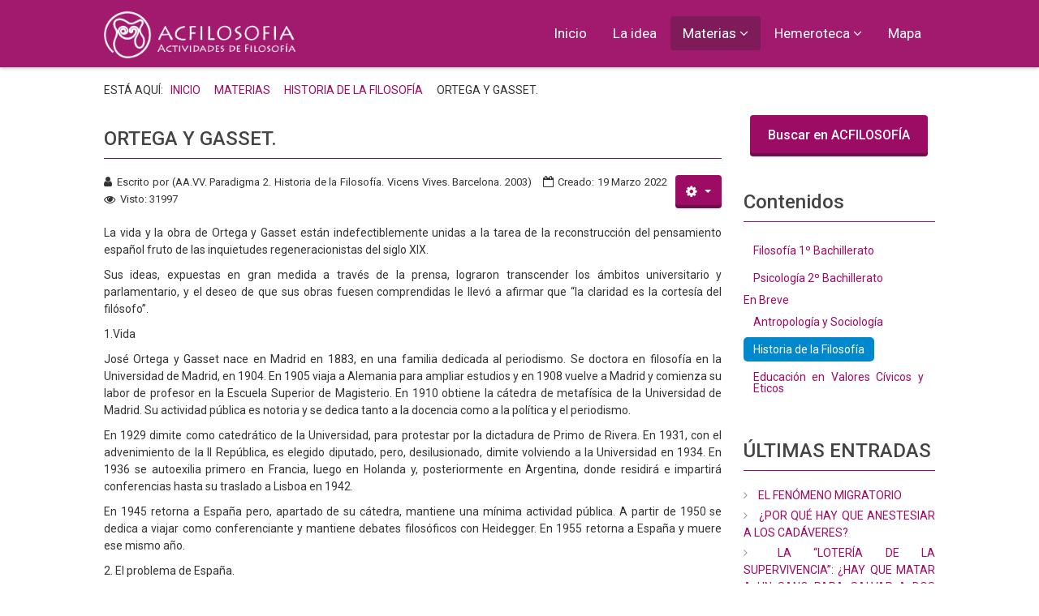

--- FILE ---
content_type: text/html; charset=utf-8
request_url: https://acfilosofia.org/materias/historia-de-la-filosofia/819-ortega-y-gasset.html
body_size: 23513
content:
<!DOCTYPE html>

<html xmlns="http://www.w3.org/1999/xhtml" xml:lang="es-es" lang="es-es" dir="ltr" >




 <html class="no-js" lang="en"> <!--<![endif]-->

<head>

	<base href="https://acfilosofia.org/materias/historia-de-la-filosofia/819-ortega-y-gasset.html" />
	<meta http-equiv="content-type" content="text/html; charset=utf-8" />
	<meta name="keywords" content="filosofía, ética,inteligencia" />
	<meta name="rights" content="© Copyright 2005-2024, ACFILOSOFIA - Vicenta Llorca Dárias" />
	<meta name="author" content="(AA.VV. Paradigma 2. Historia de la Filosofía. Vicens Vives. Barcelona. 2003)" />
	<meta name="description" content="Blog de Vicenta Llorca Darias" />
	<meta name="generator" content="Joomla! - Open Source Content Management" />
	<title>ACFILOSOFIA - ORTEGA Y GASSET.</title>
	<link href="/templates/haven/favicon.ico" rel="shortcut icon" type="image/vnd.microsoft.icon" />
	<link href="/plugins/system/jce/css/content.css?badb4208be409b1335b815dde676300e" rel="stylesheet" type="text/css" />
	<link href="/media/jui/css/bootstrap.min.css" rel="stylesheet" type="text/css" />
	<link href="/media/jui/css/bootstrap-responsive.css" rel="stylesheet" type="text/css" />
	<link href="/modules/mod_jbcookies/assets/css/jbcookies.css?d62e5fe526be6e4bd09dcaebfc90304a" rel="stylesheet" type="text/css" />
	<link href="/media/system/css/modal.css?d62e5fe526be6e4bd09dcaebfc90304a" rel="stylesheet" type="text/css" />
	<style type="text/css">
</style>
	<script type="application/json" class="joomla-script-options new">{"csrf.token":"f5d55e8412402c8f36ef19bb29a3d5bc","system.paths":{"root":"","base":""}}</script>
	<script src="/media/jui/js/jquery.min.js?d62e5fe526be6e4bd09dcaebfc90304a" type="text/javascript"></script>
	<script src="/media/jui/js/jquery-noconflict.js?d62e5fe526be6e4bd09dcaebfc90304a" type="text/javascript"></script>
	<script src="/media/jui/js/jquery-migrate.min.js?d62e5fe526be6e4bd09dcaebfc90304a" type="text/javascript"></script>
	<script src="/media/system/js/caption.js?d62e5fe526be6e4bd09dcaebfc90304a" type="text/javascript"></script>
	<script src="/media/jui/js/bootstrap.min.js?d62e5fe526be6e4bd09dcaebfc90304a" type="text/javascript"></script>
	<script src="/media/system/js/core.js?d62e5fe526be6e4bd09dcaebfc90304a" type="text/javascript"></script>
	<script src="/media/system/js/mootools-core.js?d62e5fe526be6e4bd09dcaebfc90304a" type="text/javascript"></script>
	<script src="/media/system/js/mootools-more.js?d62e5fe526be6e4bd09dcaebfc90304a" type="text/javascript"></script>
	<script src="/media/system/js/modal.js?d62e5fe526be6e4bd09dcaebfc90304a" type="text/javascript"></script>
	<script type="text/javascript">
jQuery(window).on('load',  function() {
				new JCaption('img.caption');
			});
		jQuery(function($) {
			SqueezeBox.initialize({});
			initSqueezeBox();
			$(document).on('subform-row-add', initSqueezeBox);

			function initSqueezeBox(event, container)
			{
				SqueezeBox.assign($(container || document).find('a.jbcookies').get(), {
					parse: 'rel'
				});
			}
		});

		window.jModalClose = function () {
			SqueezeBox.close();
		};

		// Add extra modal close functionality for tinyMCE-based editors
		document.onreadystatechange = function () {
			if (document.readyState == 'interactive' && typeof tinyMCE != 'undefined' && tinyMCE)
			{
				if (typeof window.jModalClose_no_tinyMCE === 'undefined')
				{
					window.jModalClose_no_tinyMCE = typeof(jModalClose) == 'function'  ?  jModalClose  :  false;

					jModalClose = function () {
						if (window.jModalClose_no_tinyMCE) window.jModalClose_no_tinyMCE.apply(this, arguments);
						tinyMCE.activeEditor.windowManager.close();
					};
				}

				if (typeof window.SqueezeBoxClose_no_tinyMCE === 'undefined')
				{
					if (typeof(SqueezeBox) == 'undefined')  SqueezeBox = {};
					window.SqueezeBoxClose_no_tinyMCE = typeof(SqueezeBox.close) == 'function'  ?  SqueezeBox.close  :  false;

					SqueezeBox.close = function () {
						if (window.SqueezeBoxClose_no_tinyMCE)  window.SqueezeBoxClose_no_tinyMCE.apply(this, arguments);
						tinyMCE.activeEditor.windowManager.close();
					};
				}
			}
		};
		jQuery(function($){ initTooltips(); $("body").on("subform-row-add", initTooltips); function initTooltips (event, container) { container = container || document;$(container).find(".hasTooltip").tooltip({"html": true,"container": "body"});} });
	</script>


	<meta name="viewport" content="width=device-width, initial-scale=1, maximum-scale=1">

	<!-- STYLESHEETS -->
    <!-- icons -->
  	<link rel="stylesheet" href="//maxcdn.bootstrapcdn.com/font-awesome/4.7.0/css/font-awesome.min.css" type="text/css" />
    <!-- admin -->
    <link rel="stylesheet" href="/templates/haven/admin/admin.css" type="text/css" />
    <!-- template -->
    <link rel="stylesheet" href="/templates/haven/css/template.css" type="text/css" />
    <!-- style -->
    <link rel="stylesheet" href="/templates/haven/css/style.css" type="text/css" />
    <!-- styles -->
    <link rel="stylesheet" href="/templates/haven/css/styles/style1.css" type="text/css" />
    <!-- custom -->
    <link rel="stylesheet" href="/templates/haven/css/custom.css" type="text/css" />

  <!-- GOOGLE FONT -->
    <!-- primary -->
    <link href='//fonts.googleapis.com/css?family=Roboto:400' rel='stylesheet' type='text/css' />
    <!-- secondary -->
    <link href='//fonts.googleapis.com/css?family=Roboto:300' rel='stylesheet' type='text/css' />
    <!-- navigation -->
    <link href='//fonts.googleapis.com/css?family=Roboto:400' rel='stylesheet' type='text/css' />
    <!-- titles -->
    <link href='//fonts.googleapis.com/css?family=Roboto:500' rel='stylesheet' type='text/css' />
    <!-- buttons -->
    <link href='//fonts.googleapis.com/css?family=Roboto:500' rel='stylesheet' type='text/css' />
    <!-- text logo -->
    <link href='//fonts.googleapis.com/css?family=Roboto:400' rel='stylesheet' type='text/css' />

  <!-- PARAMETERS -->
  

<style type="text/css">

  a { color: #9C0B64; }
  a:hover, a:focus { color: #444; outline: none; }
  #fav-headerwrap,
  #fav-headerwrap.fav-fixed {
    background-color: #9C0B64;
    opacity: 0.94;
  }
  #fav-headerwrap.fav-fixed.favheader {
    background-color: #9C0B64;
    opacity: 0.96;
  }
  #fav-headerwrap li a,
  #fav-headerwrap .nav-header,
  #fav-headerwrap p {
    color: #fff;
  }
  #fav-headerwrap .favnav .navigation li.active a,
  #fav-headerwrap .favnav .navigation li a:hover,
  #fav-headerwrap .favnav .navigation li a:focus,
  #fav-headerwrap .favnav .navigation li.active .nav-header,
  #fav-headerwrap .favnav .navigation li .nav-header:hover,
  #fav-headerwrap .favnav .navigation li .nav-header:focus {
    color: rgba(17, 17, 17, 0.57);
    background-color: transparent;
  }
  #fav-headerwrap .favnav .navigation .nav-child li a,
  #fav-headerwrap .favnav .navigation .nav-child li.active a,
  #fav-headerwrap .favnav .navigation .nav-child li a:hover,
  #fav-headerwrap .favnav .navigation .nav-child li a:focus,
  #fav-headerwrap .favnav .navigation .nav-child li .nav-header,
  #fav-headerwrap .favnav .navigation .nav-child li.active .nav-header,
  #fav-headerwrap .favnav .navigation .nav-child li .nav-header:hover,
  #fav-headerwrap .favnav .navigation .nav-child li .nav-header:focus {
    color: #444;
  }
  #fav-headerwrap .favnav .navigation .nav-child li.active > a,
  #fav-headerwrap .favnav .navigation .nav-child li a:hover,
  #fav-headerwrap .favnav .navigation .nav-child li a:focus,
  #fav-headerwrap .favnav .navigation .nav-child li.active .nav-header,
  #fav-headerwrap .favnav .navigation .nav-child li .nav-header:hover,
  #fav-headerwrap .favnav .navigation .nav-child li .nav-header:focus {
    color: #9C0B64;
  }
  #fav-headerwrap .favnav .navigation li a[class^="fa-"]:before,
  #fav-headerwrap .favnav .navigation li a[class*=" fa-"]:before,
  #fav-headerwrap .favnav .navigation li .nav-header[class^="fa-"]:before,
  #fav-headerwrap .favnav .navigation li .nav-header[class*=" fa-"]:before {
    color: #fff;
  }
  #fav-headerwrap .favnav .navigation .nav-child li a[class^="fa-"]:before,
  #fav-headerwrap .favnav .navigation .nav-child li a[class*=" fa-"]:before,
  #fav-headerwrap .favnav .navigation .nav-child li .nav-header[class^="fa-"]:before,
  #fav-headerwrap .favnav .navigation .nav-child li .nav-header[class*=" fa-"]:before {
    color: #9C0B64;
  }
  #fav-headerwrap .favnav .navigation .nav-child:before {
    border-right: 7px solid transparent;
    border-bottom: 7px solid #fff;
    border-left: 7px solid transparent;
    border-bottom-color: #fff;
    content: '';
  }
  #fav-headerwrap .favnav .navigation .nav-child:after {
    border-right: 6px solid transparent;
    border-bottom: 6px solid #fff;
    border-left: 6px solid transparent;
    content: '';
  }
  #fav-headerwrap .favnav .navigation .nav-child li > ul:before {
    border-bottom: 7px solid transparent;
    border-right: 7px solid #9C0B64;
    border-top: 7px solid transparent;
  }
  #fav-headerwrap .favnav .navigation .nav-child li > ul:after {
    border-top: 6px solid transparent;
    border-right: 6px solid #9C0B64;
    border-bottom: 6px solid transparent;
  }
  #fav-headerwrap.fav-light,
  #fav-headerwrap.fav-light.fav-fixed {
    background-color: rgba(255, 255, 255, 0.9);
  }
  #fav-headerwrap.fav-light.fav-fixed.favheader {
    background-color: rgba(255, 255, 255, 0.94);
  }
  #fav-headerwrap.fav-light .favnav .navigation li.active a,
  #fav-headerwrap.fav-light .favnav .navigation li a:hover,
  #fav-headerwrap.fav-light .favnav .navigation li a:focus,
  #fav-headerwrap.fav-light .favnav .navigation li.active .nav-header,
  #fav-headerwrap.fav-light .favnav .navigation li .nav-header:hover,
  #fav-headerwrap.fav-light .favnav .navigation li .nav-header:focus {
    color: #9C0B64;
    background-color: transparent;
  }
  #fav-headerwrap.fav-light .favnav .navigation .nav-child li a,
  #fav-headerwrap.fav-light .favnav .navigation .nav-child li.active a,
  #fav-headerwrap.fav-light .favnav .navigation .nav-child li a:hover,
  #fav-headerwrap.fav-light .favnav .navigation .nav-child li a:focus,
  #fav-headerwrap.fav-light .favnav .navigation .nav-child li .nav-header,
  #fav-headerwrap.fav-light .favnav .navigation .nav-child li.active .nav-header,
  #fav-headerwrap.fav-light .favnav .navigation .nav-child li .nav-header:hover,
  #fav-headerwrap.fav-light .favnav .navigation .nav-child li .nav-header:focus {
    color: #444;
  }
  #fav-headerwrap.fav-light .favnav .navigation .nav-child li.active > a,
  #fav-headerwrap.fav-light .favnav .navigation .nav-child li a:hover,
  #fav-headerwrap.fav-light .favnav .navigation .nav-child li a:focus,
  #fav-headerwrap.fav-light .favnav .navigation .nav-child li.active .nav-header,
  #fav-headerwrap.fav-light .favnav .navigation .nav-child li .nav-header:hover,
  #fav-headerwrap.fav-light .favnav .navigation .nav-child li .nav-header:focus {
    color: #9C0B64;
  }
  #fav-headerwrap.fav-light .favnav .navigation li a[class^="fa-"]:before,
  #fav-headerwrap.fav-light .favnav .navigation li a[class*=" fa-"]:before,
  #fav-headerwrap.fav-light .favnav .navigation li .nav-header[class^="fa-"]:before,
  #fav-headerwrap.fav-light .favnav .navigation li .nav-header[class*=" fa-"]:before {
    color: #9C0B64;
  }
  #fav-headerwrap.fav-light .favnav .navigation .nav-child li a[class^="fa-"]:before,
  #fav-headerwrap.fav-light .favnav .navigation .nav-child li a[class*=" fa-"]:before,
  #fav-headerwrap.fav-light .favnav .navigation .nav-child li .nav-header[class^="fa-"]:before,
  #fav-headerwrap.fav-light .favnav .navigation .nav-child li .nav-header[class*=" fa-"]:before {
    color: #9C0B64;
  }
  #fav-headerwrap.fav-light .favnav .navigation .nav-child:before {
    border-right: 7px solid transparent;
    border-bottom: 7px solid #9C0B64;
    border-left: 7px solid transparent;
    border-bottom-color: #9C0B64;
    content: '';
  }
  #fav-headerwrap.fav-light .favnav .navigation .nav-child:after {
    border-right: 6px solid transparent;
    border-bottom: 6px solid #9C0B64;
    border-left: 6px solid transparent;
    content: '';
  }
  #fav-headerwrap.fav-light .favnav .navigation .nav-child li > ul:before {
    border-bottom: 7px solid transparent;
    border-right: 7px solid #9C0B64;
    border-top: 7px solid transparent;
  }
  #fav-headerwrap.fav-light .favnav .navigation .nav-child li > ul:after {
    border-top: 6px solid transparent;
    border-right: 6px solid #9C0B64;
    border-bottom: 6px solid transparent;
  }
  #fav-headerwrap.fav-dark .favnav .navigation li.active a,
  #fav-headerwrap.fav-dark .favnav .navigation li a:hover,
  #fav-headerwrap.fav-dark .favnav .navigation li a:focus,
  #fav-headerwrap.fav-dark .favnav .navigation li.active .nav-header,
  #fav-headerwrap.fav-dark .favnav .navigation li .nav-header:hover,
  #fav-headerwrap.fav-dark .favnav .navigation li .nav-header:focus {
    color: #9C0B64;
    background-color: transparent;
  }
  #fav-headerwrap.fav-dark .favnav .navigation .nav-child li a,
  #fav-headerwrap.fav-dark .favnav .navigation .nav-child li.active a,
  #fav-headerwrap.fav-dark .favnav .navigation .nav-child li a:hover,
  #fav-headerwrap.fav-dark .favnav .navigation .nav-child li a:focus,
  #fav-headerwrap.fav-dark .favnav .navigation .nav-child li .nav-header,
  #fav-headerwrap.fav-dark .favnav .navigation .nav-child li.active .nav-header,
  #fav-headerwrap.fav-dark .favnav .navigation .nav-child li .nav-header:hover,
  #fav-headerwrap.fav-dark .favnav .navigation .nav-child li .nav-header:focus {
    color: #fff;
  }
  #fav-headerwrap.fav-dark .favnav .navigation .nav-child li.active > a,
  #fav-headerwrap.fav-dark .favnav .navigation .nav-child li a:hover,
  #fav-headerwrap.fav-dark .favnav .navigation .nav-child li a:focus,
  #fav-headerwrap.fav-dark .favnav .navigation .nav-child li.active .nav-header,
  #fav-headerwrap.fav-dark .favnav .navigation .nav-child li .nav-header:hover,
  #fav-headerwrap.fav-dark .favnav .navigation .nav-child li .nav-header:focus {
    color: #9C0B64;
  }
  #fav-headerwrap.fav-dark .favnav .navigation li a[class^="fa-"]:before,
  #fav-headerwrap.fav-dark .favnav .navigation li a[class*=" fa-"]:before,
  #fav-headerwrap.fav-dark .favnav .navigation li .nav-header[class^="fa-"]:before,
  #fav-headerwrap.fav-dark .favnav .navigation li .nav-header[class*=" fa-"]:before {
    color: #9C0B64;
  }
  #fav-headerwrap.fav-dark .favnav .navigation .nav-child li a[class^="fa-"]:before,
  #fav-headerwrap.fav-dark .favnav .navigation .nav-child li a[class*=" fa-"]:before,
  #fav-headerwrap.fav-dark .favnav .navigation .nav-child li .nav-header[class^="fa-"]:before,
  #fav-headerwrap.fav-dark .favnav .navigation .nav-child li .nav-header[class*=" fa-"]:before {
    color: #9C0B64;
  }
  #fav-container .favnav.navstyle .navigation ul.nav > li.active > a,
  #fav-container .favnav.navstyle .navigation ul.nav > li > a:hover,
  #fav-container .favnav.navstyle .navigation ul.nav > li > a:focus,
  #fav-container .favnav.navstyle .navigation ul.nav > li.active > .nav-header,
  #fav-container .favnav.navstyle .navigation ul.nav > li > .nav-header:hover,
  #fav-container .favnav.navstyle .navigation ul.nav > li > .nav-header:focus {
    background-color: rgba(17, 17, 17, 0.27);
    color: #FFF;
  }
  #fav-container .favnav.navstyle-1 .navigation ul.nav > li.active > a,
  #fav-container .favnav.navstyle-1 .navigation ul.nav > li > a:hover,
  #fav-container .favnav.navstyle-1 .navigation ul.nav > li > a:focus,
  #fav-container .favnav.navstyle-1 .navigation ul.nav > li.active > .nav-header,
  #fav-container .favnav.navstyle-1 .navigation ul.nav > li > .nav-header:hover,
  #fav-container .favnav.navstyle-1 .navigation ul.nav > li > .nav-header:focus {
    color: rgba(17, 17, 17, 0.57);
  }
  #fav-container .favnav.navstyle-2 .navigation ul.nav > li.active > a,
  #fav-container .favnav.navstyle-2 .navigation ul.nav > li > a:hover,
  #fav-container .favnav.navstyle-2 .navigation ul.nav > li > a:focus,
  #fav-container .favnav.navstyle-2 .navigation ul.nav > li.active > .nav-header,
  #fav-container .favnav.navstyle-2 .navigation ul.nav > li > .nav-header:hover,
  #fav-container .favnav.navstyle-2 .navigation ul.nav > li > .nav-header:focus {
    background-color: rgba(255, 255, 255, 0.17);
    color: #fff;
  }
  #fav-container .favnav.navstyle-2 .navigation ul.nav > li.active > a[class^="fa-"]:before,
  #fav-container .favnav.navstyle-2 .navigation ul.nav > li.active > a[class*=" fa-"]:before,
  #fav-container .favnav.navstyle-2 .navigation ul.nav > li > a[class^="fa-"]:hover:before,
  #fav-container .favnav.navstyle-2 .navigation ul.nav > li > a[class*=" fa-"]:hover:before,
  #fav-container .favnav.navstyle-2 .navigation ul.nav > li > a[class^="fa-"]:focus:before,
  #fav-container .favnav.navstyle-2 .navigation ul.nav > li > a[class*=" fa-"]:focus:before,
  #fav-container .favnav.navstyle-2 .navigation ul.nav > li.active > .nav-header[class^="fa-"]:before,
  #fav-container .favnav.navstyle-2 .navigation ul.nav > li.active > .nav-header[class*=" fa-"]:before,
  #fav-container .favnav.navstyle-2 .navigation ul.nav > li > .nav-header[class^="fa-"]:hover:before,
  #fav-container .favnav.navstyle-2 .navigation ul.nav > li > .nav-header[class*=" fa-"]:hover:before,
  #fav-container .favnav.navstyle-2 .navigation ul.nav > li > .nav-header[class^="fa-"]:focus:before,
  #fav-container .favnav.navstyle-2 .navigation ul.nav > li > .nav-header[class*=" fa-"]:focus:before {
    color: #fff;
  }
  #fav-container .favnav.navstyle-3 .navigation ul.nav > li.active > a,
  #fav-container .favnav.navstyle-3 .navigation ul.nav > li > a:hover,
  #fav-container .favnav.navstyle-3 .navigation ul.nav > li > a:focus,
  #fav-container .favnav.navstyle-3 .navigation ul.nav > li.active > .nav-header,
  #fav-container .favnav.navstyle-3 .navigation ul.nav > li > .nav-header:hover,
  #fav-container .favnav.navstyle-3 .navigation ul.nav > li > .nav-header:focus {
    border: 2px solid rgba(17, 17, 17, 0.37);
    color: #fff;
  }
  #fav-container .favnav.navstyle-4 .navigation ul.nav > li.active > a,
  #fav-container .favnav.navstyle-4 .navigation ul.nav > li > a:hover,
  #fav-container .favnav.navstyle-4 .navigation ul.nav > li > a:focus,
  #fav-container .favnav.navstyle-4 .navigation ul.nav > li.active > .nav-header,
  #fav-container .favnav.navstyle-4 .navigation ul.nav > li > .nav-header:hover,
  #fav-container .favnav.navstyle-4 .navigation ul.nav > li > .nav-header:focus {
    border-bottom: 2px solid rgba(17, 17, 17, 0.37);
    color: #fff;
  }
  #fav-container .favnav.navstyle-5 .navigation ul.nav > li.active > a,
  #fav-container .favnav.navstyle-5 .navigation ul.nav > li > a:hover,
  #fav-container .favnav.navstyle-5 .navigation ul.nav > li > a:focus,
  #fav-container .favnav.navstyle-5 .navigation ul.nav > li.active > .nav-header,
  #fav-container .favnav.navstyle-5 .navigation ul.nav > li > .nav-header:hover,
  #fav-container .favnav.navstyle-5 .navigation ul.nav > li > .nav-header:focus {
    border-top: 2px solid #fff;
    color: #fff;
    background-color: rgba(17, 17, 17, 0.27);
  }
  #fav-container .favnav.navstyle-6 .navigation ul.nav > li.active > a,
  #fav-container .favnav.navstyle-6 .navigation ul.nav > li > a:hover,
  #fav-container .favnav.navstyle-6 .navigation ul.nav > li > a:focus,
  #fav-container .favnav.navstyle-6 .navigation ul.nav > li.active > .nav-header,
  #fav-container .favnav.navstyle-6 .navigation ul.nav > li > .nav-header:hover,
  #fav-container .favnav.navstyle-6 .navigation ul.nav > li > .nav-header:focus {
    border-top: 2px solid rgba(17, 17, 17, 0.37);
    border-bottom: 2px solid rgba(17, 17, 17, 0.37);
    color: #fff;
  }
  #fav-container .favnav.navstyle-7 .navigation ul.nav > li.active > a,
  #fav-container .favnav.navstyle-7 .navigation ul.nav > li > a:hover,
  #fav-container .favnav.navstyle-7 .navigation ul.nav > li > a:focus,
  #fav-container .favnav.navstyle-7 .navigation ul.nav > li.active > .nav-header,
  #fav-container .favnav.navstyle-7 .navigation ul.nav > li > .nav-header:hover,
  #fav-container .favnav.navstyle-7 .navigation ul.nav > li > .nav-header:focus {
    border-left: 2px solid rgba(17, 17, 17, 0.37);
    border-right: 2px solid rgba(17, 17, 17, 0.37);
    color: #fff;
  }
  #fav-headerwrap.fav-light .favnav.navstyle .navigation ul.nav > li.active > a,
  #fav-headerwrap.fav-light .favnav.navstyle .navigation ul.nav > li > a:hover,
  #fav-headerwrap.fav-light .favnav.navstyle .navigation ul.nav > li > a:focus,
  #fav-headerwrap.fav-light .favnav.navstyle .navigation ul.nav > li.active > .nav-header,
  #fav-headerwrap.fav-light .favnav.navstyle .navigation ul.nav > li > .nav-header:hover,
  #fav-headerwrap.fav-light .favnav.navstyle .navigation ul.nav > li > .nav-header:focus {
    background-color: #9C0B64;
    color: #fff;
  }
  #fav-headerwrap.fav-light .favnav.navstyle .navigation ul.nav > li.active > a[class^="fa-"]:before,
  #fav-headerwrap.fav-light .favnav.navstyle .navigation ul.nav > li.active > a[class*=" fa-"]:before,
  #fav-headerwrap.fav-light .favnav.navstyle .navigation ul.nav > li > a[class^="fa-"]:hover:before,
  #fav-headerwrap.fav-light .favnav.navstyle .navigation ul.nav > li > a[class*=" fa-"]:hover:before,
  #fav-headerwrap.fav-light .favnav.navstyle .navigation ul.nav > li > a[class^="fa-"]:focus:before,
  #fav-headerwrap.fav-light .favnav.navstyle .navigation ul.nav > li > a[class*=" fa-"]:focus:before,
  #fav-headerwrap.fav-light .favnav.navstyle .navigation ul.nav > li.active > .nav-header[class^="fa-"]:before,
  #fav-headerwrap.fav-light .favnav.navstyle .navigation ul.nav > li.active > .nav-header[class*=" fa-"]:before,
  #fav-headerwrap.fav-light .favnav.navstyle .navigation ul.nav > li > .nav-header[class^="fa-"]:hover:before,
  #fav-headerwrap.fav-light .favnav.navstyle .navigation ul.nav > li > .nav-header[class*=" fa-"]:hover:before,
  #fav-headerwrap.fav-light .favnav.navstyle .navigation ul.nav > li > .nav-header[class^="fa-"]:focus:before,
  #fav-headerwrap.fav-light .favnav.navstyle .navigation ul.nav > li > .nav-header[class*=" fa-"]:focus:before {
    color: #fff;
  }
  #fav-headerwrap.fav-light .favnav.navstyle-1 .navigation ul.nav > li.active > a,
  #fav-headerwrap.fav-light .favnav.navstyle-1 .navigation ul.nav > li > a:hover,
  #fav-headerwrap.fav-light .favnav.navstyle-1 .navigation ul.nav > li > a:focus,
  #fav-headerwrap.fav-light .favnav.navstyle-1 .navigation ul.nav > li.active > .nav-header,
  #fav-headerwrap.fav-light .favnav.navstyle-1 .navigation ul.nav > li > .nav-header:hover,
  #fav-headerwrap.fav-light .favnav.navstyle-1 .navigation ul.nav > li > .nav-header:focus {
    color: #9C0B64;
  }
  #fav-headerwrap.fav-light .favnav.navstyle-2 .navigation ul.nav > li.active > a,
  #fav-headerwrap.fav-light .favnav.navstyle-2 .navigation ul.nav > li > a:hover,
  #fav-headerwrap.fav-light .favnav.navstyle-2 .navigation ul.nav > li > a:focus,
  #fav-headerwrap.fav-light .favnav.navstyle-2 .navigation ul.nav > li.active > .nav-header,
  #fav-headerwrap.fav-light .favnav.navstyle-2 .navigation ul.nav > li > .nav-header:hover,
  #fav-headerwrap.fav-light .favnav.navstyle-2 .navigation ul.nav > li > .nav-header:focus {
    background-color: #111;
    color: #fff;
  }
  #fav-headerwrap.fav-light .favnav.navstyle-2 .navigation ul.nav > li.active > a[class^="fa-"]:before,
  #fav-headerwrap.fav-light .favnav.navstyle-2 .navigation ul.nav > li.active > a[class*=" fa-"]:before,
  #fav-headerwrap.fav-light .favnav.navstyle-2 .navigation ul.nav > li > a[class^="fa-"]:hover:before,
  #fav-headerwrap.fav-light .favnav.navstyle-2 .navigation ul.nav > li > a[class*=" fa-"]:hover:before,
  #fav-headerwrap.fav-light .favnav.navstyle-2 .navigation ul.nav > li > a[class^="fa-"]:focus:before,
  #fav-headerwrap.fav-light .favnav.navstyle-2 .navigation ul.nav > li > a[class*=" fa-"]:focus:before,
  #fav-headerwrap.fav-light .favnav.navstyle-2 .navigation ul.nav > li.active > .nav-header[class^="fa-"]:before,
  #fav-headerwrap.fav-light .favnav.navstyle-2 .navigation ul.nav > li.active > .nav-header[class*=" fa-"]:before,
  #fav-headerwrap.fav-light .favnav.navstyle-2 .navigation ul.nav > li > .nav-header[class^="fa-"]:hover:before,
  #fav-headerwrap.fav-light .favnav.navstyle-2 .navigation ul.nav > li > .nav-header[class*=" fa-"]:hover:before,
  #fav-headerwrap.fav-light .favnav.navstyle-2 .navigation ul.nav > li > .nav-header[class^="fa-"]:focus:before,
  #fav-headerwrap.fav-light .favnav.navstyle-2 .navigation ul.nav > li > .nav-header[class*=" fa-"]:focus:before {
    color: #fff;
  }
  #fav-headerwrap.fav-light .favnav.navstyle-3 .navigation ul.nav > li.active > a,
  #fav-headerwrap.fav-light .favnav.navstyle-3 .navigation ul.nav > li > a:hover,
  #fav-headerwrap.fav-light .favnav.navstyle-3 .navigation ul.nav > li > a:focus,
  #fav-headerwrap.fav-light .favnav.navstyle-3 .navigation ul.nav > li.active > .nav-header,
  #fav-headerwrap.fav-light .favnav.navstyle-3 .navigation ul.nav > li > .nav-header:hover,
  #fav-headerwrap.fav-light .favnav.navstyle-3 .navigation ul.nav > li > .nav-header:focus {
    border: 2px solid #9C0B64;
  }
  #fav-headerwrap.fav-light .favnav.navstyle-4 .navigation ul.nav > li.active > a,
  #fav-headerwrap.fav-light .favnav.navstyle-4 .navigation ul.nav > li > a:hover,
  #fav-headerwrap.fav-light .favnav.navstyle-4 .navigation ul.nav > li > a:focus,
  #fav-headerwrap.fav-light .favnav.navstyle-4 .navigation ul.nav > li.active > .nav-header,
  #fav-headerwrap.fav-light .favnav.navstyle-4 .navigation ul.nav > li > .nav-header:hover,
  #fav-headerwrap.fav-light .favnav.navstyle-4 .navigation ul.nav > li > .nav-header:focus {
    border-bottom: 2px solid #9C0B64;
  }
  #fav-headerwrap.fav-light .favnav.navstyle-5 .navigation ul.nav > li.active > a,
  #fav-headerwrap.fav-light .favnav.navstyle-5 .navigation ul.nav > li > a:hover,
  #fav-headerwrap.fav-light .favnav.navstyle-5 .navigation ul.nav > li > a:focus,
  #fav-headerwrap.fav-light .favnav.navstyle-5 .navigation ul.nav > li.active > .nav-header,
  #fav-headerwrap.fav-light .favnav.navstyle-5 .navigation ul.nav > li > .nav-header:hover,
  #fav-headerwrap.fav-light .favnav.navstyle-5 .navigation ul.nav > li > .nav-header:focus {
    border-top: 2px solid #9C0B64;
    background-color: transparent !important;
  }
  #fav-headerwrap.fav-light .favnav.navstyle-6 .navigation ul.nav > li.active > a,
  #fav-headerwrap.fav-light .favnav.navstyle-6 .navigation ul.nav > li > a:hover,
  #fav-headerwrap.fav-light .favnav.navstyle-6 .navigation ul.nav > li > a:focus,
  #fav-headerwrap.fav-light .favnav.navstyle-6 .navigation ul.nav > li.active > .nav-header,
  #fav-headerwrap.fav-light .favnav.navstyle-6 .navigation ul.nav > li > .nav-header:hover,
  #fav-headerwrap.fav-light .favnav.navstyle-6 .navigation ul.nav > li > .nav-header:focus {
    border-top: 2px solid #9C0B64;
    border-bottom: 2px solid #9C0B64;
  }
  #fav-headerwrap.fav-light .favnav.navstyle-7 .navigation ul.nav > li.active > a,
  #fav-headerwrap.fav-light .favnav.navstyle-7 .navigation ul.nav > li > a:hover,
  #fav-headerwrap.fav-light .favnav.navstyle-7 .navigation ul.nav > li > a:focus,
  #fav-headerwrap.fav-light .favnav.navstyle-7 .navigation ul.nav > li.active > .nav-header,
  #fav-headerwrap.fav-light .favnav.navstyle-7 .navigation ul.nav > li > .nav-header:hover,
  #fav-headerwrap.fav-light .favnav.navstyle-7 .navigation ul.nav > li > .nav-header:focus {
    border-left: 2px solid #9C0B64;
    border-right: 2px solid #9C0B64;
  }
  #fav-headerwrap.fav-dark,
  #fav-headerwrap.fav-dark.fav-fixed {
    background-color: rgba(17, 17, 17, 0.97);
  }
  #fav-headerwrap.fav-dark .favnav.navstyle .navigation ul.nav > li.active > a,
  #fav-headerwrap.fav-dark .favnav.navstyle .navigation ul.nav > li > a:hover,
  #fav-headerwrap.fav-dark .favnav.navstyle .navigation ul.nav > li > a:focus,
  #fav-headerwrap.fav-dark .favnav.navstyle .navigation ul.nav > li.active > .nav-header,
  #fav-headerwrap.fav-dark .favnav.navstyle .navigation ul.nav > li > .nav-header:hover,
  #fav-headerwrap.fav-dark .favnav.navstyle .navigation ul.nav > li > .nav-header:focus {
    background-color: #9C0B64;
    color: #fff;
  }
  #fav-headerwrap.fav-dark .favnav.navstyle .navigation ul.nav > li.active > a[class^="fa-"]:before,
  #fav-headerwrap.fav-dark .favnav.navstyle .navigation ul.nav > li.active > a[class*=" fa-"]:before,
  #fav-headerwrap.fav-dark .favnav.navstyle .navigation ul.nav > li > a[class^="fa-"]:hover:before,
  #fav-headerwrap.fav-dark .favnav.navstyle .navigation ul.nav > li > a[class*=" fa-"]:hover:before,
  #fav-headerwrap.fav-dark .favnav.navstyle .navigation ul.nav > li > a[class^="fa-"]:focus:before,
  #fav-headerwrap.fav-dark .favnav.navstyle .navigation ul.nav > li > a[class*=" fa-"]:focus:before,
  #fav-headerwrap.fav-dark .favnav.navstyle .navigation ul.nav > li.active > .nav-header[class^="fa-"]:before,
  #fav-headerwrap.fav-dark .favnav.navstyle .navigation ul.nav > li.active > .nav-header[class*=" fa-"]:before,
  #fav-headerwrap.fav-dark .favnav.navstyle .navigation ul.nav > li > .nav-header[class^="fa-"]:hover:before,
  #fav-headerwrap.fav-dark .favnav.navstyle .navigation ul.nav > li > .nav-header[class*=" fa-"]:hover:before,
  #fav-headerwrap.fav-dark .favnav.navstyle .navigation ul.nav > li > .nav-header[class^="fa-"]:focus:before,
  #fav-headerwrap.fav-dark .favnav.navstyle .navigation ul.nav > li > .nav-header[class*=" fa-"]:focus:before {
    color: #fff;
  }
  #fav-headerwrap.fav-dark .favnav.navstyle-1 .navigation ul.nav > li.active > a,
  #fav-headerwrap.fav-dark .favnav.navstyle-1 .navigation ul.nav > li > a:hover,
  #fav-headerwrap.fav-dark .favnav.navstyle-1 .navigation ul.nav > li > a:focus,
  #fav-headerwrap.fav-dark .favnav.navstyle-1 .navigation ul.nav > li.active > .nav-header,
  #fav-headerwrap.fav-dark .favnav.navstyle-1 .navigation ul.nav > li > .nav-header:hover,
  #fav-headerwrap.fav-dark .favnav.navstyle-1 .navigation ul.nav > li > .nav-header:focus {
    color: #9C0B64;
  }
  #fav-headerwrap.fav-dark .favnav.navstyle-2 .navigation ul.nav > li.active > a,
  #fav-headerwrap.fav-dark .favnav.navstyle-2 .navigation ul.nav > li > a:hover,
  #fav-headerwrap.fav-dark .favnav.navstyle-2 .navigation ul.nav > li > a:focus,
  #fav-headerwrap.fav-dark .favnav.navstyle-2 .navigation ul.nav > li.active > .nav-header,
  #fav-headerwrap.fav-dark .favnav.navstyle-2 .navigation ul.nav > li > .nav-header:hover,
  #fav-headerwrap.fav-dark .favnav.navstyle-2 .navigation ul.nav > li > .nav-header:focus {
    background-color: #444;
    color: #fff;
  }
  #fav-headerwrap.fav-dark .favnav.navstyle-2 .navigation ul.nav > li.active > a[class^="fa-"]:before,
  #fav-headerwrap.fav-dark .favnav.navstyle-2 .navigation ul.nav > li.active > a[class*=" fa-"]:before,
  #fav-headerwrap.fav-dark .favnav.navstyle-2 .navigation ul.nav > li > a[class^="fa-"]:hover:before,
  #fav-headerwrap.fav-dark .favnav.navstyle-2 .navigation ul.nav > li > a[class*=" fa-"]:hover:before,
  #fav-headerwrap.fav-dark .favnav.navstyle-2 .navigation ul.nav > li > a[class^="fa-"]:focus:before,
  #fav-headerwrap.fav-dark .favnav.navstyle-2 .navigation ul.nav > li > a[class*=" fa-"]:focus:before,
  #fav-headerwrap.fav-dark .favnav.navstyle-2 .navigation ul.nav > li.active > .nav-header[class^="fa-"]:before,
  #fav-headerwrap.fav-dark .favnav.navstyle-2 .navigation ul.nav > li.active > .nav-header[class*=" fa-"]:before,
  #fav-headerwrap.fav-dark .favnav.navstyle-2 .navigation ul.nav > li > .nav-header[class^="fa-"]:hover:before,
  #fav-headerwrap.fav-dark .favnav.navstyle-2 .navigation ul.nav > li > .nav-header[class*=" fa-"]:hover:before,
  #fav-headerwrap.fav-dark .favnav.navstyle-2 .navigation ul.nav > li > .nav-header[class^="fa-"]:focus:before,
  #fav-headerwrap.fav-dark .favnav.navstyle-2 .navigation ul.nav > li > .nav-header[class*=" fa-"]:focus:before {
    color: #fff;
  }
  #fav-headerwrap.fav-dark .favnav.navstyle-3 .navigation ul.nav > li.active > a,
  #fav-headerwrap.fav-dark .favnav.navstyle-3 .navigation ul.nav > li > a:hover,
  #fav-headerwrap.fav-dark .favnav.navstyle-3 .navigation ul.nav > li > a:focus,
  #fav-headerwrap.fav-dark .favnav.navstyle-3 .navigation ul.nav > li.active > .nav-header,
  #fav-headerwrap.fav-dark .favnav.navstyle-3 .navigation ul.nav > li > .nav-header:hover,
  #fav-headerwrap.fav-dark .favnav.navstyle-3 .navigation ul.nav > li > .nav-header:focus {
    border: 2px solid #9C0B64;
  }
  #fav-headerwrap.fav-dark .favnav.navstyle-4 .navigation ul.nav > li.active > a,
  #fav-headerwrap.fav-dark .favnav.navstyle-4 .navigation ul.nav > li > a:hover,
  #fav-headerwrap.fav-dark .favnav.navstyle-4 .navigation ul.nav > li > a:focus,
  #fav-headerwrap.fav-dark .favnav.navstyle-4 .navigation ul.nav > li.active > .nav-header,
  #fav-headerwrap.fav-dark .favnav.navstyle-4 .navigation ul.nav > li > .nav-header:hover,
  #fav-headerwrap.fav-dark .favnav.navstyle-4 .navigation ul.nav > li > .nav-header:focus {
    border-bottom: 2px solid #9C0B64;
  }
  #fav-headerwrap.fav-dark .favnav.navstyle-5 .navigation ul.nav > li.active > a,
  #fav-headerwrap.fav-dark .favnav.navstyle-5 .navigation ul.nav > li > a:hover,
  #fav-headerwrap.fav-dark .favnav.navstyle-5 .navigation ul.nav > li > a:focus,
  #fav-headerwrap.fav-dark .favnav.navstyle-5 .navigation ul.nav > li.active > .nav-header,
  #fav-headerwrap.fav-dark .favnav.navstyle-5 .navigation ul.nav > li > .nav-header:hover,
  #fav-headerwrap.fav-dark .favnav.navstyle-5 .navigation ul.nav > li > .nav-header:focus {
    border-top: 2px solid #9C0B64;
    background-color: transparent !important;
  }
  #fav-headerwrap.fav-dark .favnav.navstyle-6 .navigation ul.nav > li.active > a,
  #fav-headerwrap.fav-dark .favnav.navstyle-6 .navigation ul.nav > li > a:hover,
  #fav-headerwrap.fav-dark .favnav.navstyle-6 .navigation ul.nav > li > a:focus,
  #fav-headerwrap.fav-dark .favnav.navstyle-6 .navigation ul.nav > li.active > .nav-header,
  #fav-headerwrap.fav-dark .favnav.navstyle-6 .navigation ul.nav > li > .nav-header:hover,
  #fav-headerwrap.fav-dark .favnav.navstyle-6 .navigation ul.nav > li > .nav-header:focus {
    border-top: 2px solid #9C0B64;
    border-bottom: 2px solid #9C0B64;
  }
  #fav-headerwrap.fav-dark .favnav.navstyle-7 .navigation ul.nav > li.active > a,
  #fav-headerwrap.fav-dark .favnav.navstyle-7 .navigation ul.nav > li > a:hover,
  #fav-headerwrap.fav-dark .favnav.navstyle-7 .navigation ul.nav > li > a:focus,
  #fav-headerwrap.fav-dark .favnav.navstyle-7 .navigation ul.nav > li.active > .nav-header,
  #fav-headerwrap.fav-dark .favnav.navstyle-7 .navigation ul.nav > li > .nav-header:hover,
  #fav-headerwrap.fav-dark .favnav.navstyle-7 .navigation ul.nav > li > .nav-header:focus {
    border-left: 2px solid #9C0B64;
    border-right: 2px solid #9C0B64;
  }
  ul.menubasic li a:hover,
  ul.menubasic li a:focus,
  ul.menubasic li.current a,
  ul.menubasic li.current ul a:hover,
  ul.menubasic li.current ul a:focus,
  ul.menubasic li .nav-header:hover,
  ul.menubasic li .nav-header:focus,
  ul.menubasic li.current .nav-header,
  ul.menubasic li.current ul .nav-header:hover,
  ul.menubasic li.current ul .nav-header:focus {
    color: #fff;
    background-color: #9C0B64;
  }
  ul.menubasic li.current ul a,
  ul.menubasic li.current ul .nav-header {
    color: #444;
    background-color: #FFFFFF;
  }
  ul.menuarrow li a:hover,
  ul.menuarrow li a:focus,
  ul.menuarrow li.current a,
  ul.menuarrow li.current ul a:hover,
  ul.menuarrow li.current ul a:focus,
  ul.menuarrow li .nav-header:hover,
  ul.menuarrow li .nav-header:focus,
  ul.menuarrow li.current .nav-header,
  ul.menuarrow li.current ul .nav-header:hover,
  ul.menuarrow li.current ul .nav-header:focus {
    color: #9C0B64;
    background-color: transparent;
  }
  ul.menuarrow li.current ul a,
  ul.menuarrow li.current ul .nav-header {
    color: #444;
  }
  ul.menuarrow li a:hover:before,
  ul.menuarrow li a:focus:before,
  ul.menuarrow li.current a:before,
  ul.menuarrow li.current ul a:hover:before,
  ul.menuarrow li.current ul a:focus:before,
  ul.menuarrow li .nav-header:hover:before,
  ul.menuarrow li .nav-header:focus:before,
  ul.menuarrow li.current .nav-header:before,
  ul.menuarrow li.current ul .nav-header:hover:before,
  ul.menuarrow li.current ul .nav-header:focus:before {
    color: #9C0B64;
  }
  ul.menuside li a:hover,
  ul.menuside li a:focus,
  ul.menuside li.current a,
  ul.menuside li.current ul a:hover,
  ul.menuside li.current ul a:focus,
  ul.menuside li .nav-header:hover,
  ul.menuside li .nav-header:focus,
  ul.menuside li.current .nav-header,
  ul.menuside li.current ul .nav-header:hover,
  ul.menuside li.current ul .nav-header:focus {
    color: #9C0B64;
    border-left: 5px solid #9C0B64;
    background-color: transparent;
  }
  ul.menuside li.current ul a {
    color: #444;
  }
  ul.menuline li a:hover,
  ul.menuline li a:focus,
  ul.menuline li.current a,
  ul.menuline li.current ul a:hover,
  ul.menuline li.current ul a:focus,
  ul.menuline li .nav-header:hover,
  ul.menuline li .nav-header:focus,
  ul.menuline li.current .nav-header,
  ul.menuline li.current ul .nav-header:hover,
  ul.menuline li.current ul .nav-header:focus {
    color: #444;
    border-bottom: 1px solid #9C0B64;
    background-color: transparent;
  }
  ul.menuline li.current ul a {
    color: #444;
  }
  ul.menuline li a:hover:before,
  ul.menuline li a:focus:before,
  ul.menuline li.current a:before,
  ul.menuline li.current ul a:hover:before,
  ul.menuline li.current ul a:focus:before,
  ul.menuline li .nav-header:hover:before,
  ul.menuline li .nav-header:focus:before,
  ul.menuline li.current .nav-header:before,
  ul.menuline li.current ul .nav-header:hover:before,
  ul.menuline li.current ul .nav-header:focus:before {
    color: #9C0B64;
  }
  ul.menuline.menu-clear li a:hover,
  ul.menuline.menu-clear li a:focus,
  ul.menuline.menu-clear li .nav-header:hover,
  ul.menuline.menu-clear li .nav-header:focus {
    color: #fff;
    border-bottom: 1px solid #9C0B64;
  }
  ul.menuline.menu-dark li a:hover,
  ul.menuline.menu-dark li a:focus,
  ul.menuline.menu-dark li .nav-header:hover,
  ul.menuline.menu-dark li .nav-header:focus {
    color: #fff !important;
    border-bottom: 1px solid #9C0B64;
  }
  ul.menuhorizontal li.active a,
  ul.menuhorizontal li a:hover,
  ul.menuhorizontal li a:focus,
  ul.menuhorizontal li:hover a,
  ul.menuhorizontal li:focus a,
  ul.menuhorizontal li.active .nav-header,
  ul.menuhorizontal li .nav-header:hover,
  ul.menuhorizontal li .nav-header:focus,
  ul.menuhorizontal li:hover .nav-header,
  ul.menuhorizontal li:focus .nav-header,
  ul.menuhorizontal li .nav-header:hover,
  ul.menuhorizontal li .nav-header:focus {
    color: #9C0B64;
    background-color: transparent;
  }
  ul.menuhorizontal.menu-clear li.active a,
  ul.menuhorizontal.menu-clear li a:hover,
  ul.menuhorizontal.menu-clear li a:focus,
  ul.menuhorizontal.menu-clear li:hover a,
  ul.menuhorizontal.menu-clear li:focus a,
  ul.menuhorizontal.menu-clear li.active .nav-header,
  ul.menuhorizontal.menu-clear li .nav-header:hover,
  ul.menuhorizontal.menu-clear li .nav-header:focus,
  ul.menuhorizontal.menu-clear li:hover .nav-header,
  ul.menuhorizontal.menu-clear li:focus .nav-header,
  ul.menuhorizontal.menu-clear li .nav-header:hover,
  ul.menuhorizontal.menu-clear li .nav-header:focus {
    color: #9C0B64 !important;
  }
  ul.menuhorizontal.menu-clear li a:before,
  ul.menuhorizontal.menu-clear li .nav-header:before {
    color: #fff;
  }
  ul.menuhorizontal.menu-clear li.active a:before,
  ul.menuhorizontal.menu-clear li a:hover:before,
  ul.menuhorizontal.menu-clear li a:focus:before,
  ul.menuhorizontal.menu-clear li:hover a:before,
  ul.menuhorizontal.menu-clear li:focus a:before,
  ul.menuhorizontal.menu-clear li.active .nav-header:before,
  ul.menuhorizontal.menu-clear li .nav-header:hover:before,
  ul.menuhorizontal.menu-clear li .nav-header:focus:before,
  ul.menuhorizontal.menu-clear li:hover .nav-header:before,
  ul.menuhorizontal.menu-clear li:focus .nav-header:before,
  ul.menuhorizontal.menu-clear li .nav-header:hover:before,
  ul.menuhorizontal.menu-clear li .nav-header:focus:before {
    color: #9C0B64 !important;
  }
  ul.menuhorizontal.menu-dark li a,
  ul.menuhorizontal.menu-dark li .nav-header {
    color: #eee !important;
  }
  ul.menuhorizontal.menu-dark li.active a,
  ul.menuhorizontal.menu-dark li a:hover,
  ul.menuhorizontal.menu-dark li a:focus,
  ul.menuhorizontal.menu-dark li:hover a,
  ul.menuhorizontal.menu-dark li:focus a,
  ul.menuhorizontal.menu-dark li.active .nav-header,
  ul.menuhorizontal.menu-dark li .nav-header:hover,
  ul.menuhorizontal.menu-dark li .nav-header:focus,
  ul.menuhorizontal.menu-dark li:hover .nav-header,
  ul.menuhorizontal.menu-dark li:focus .nav-header,
  ul.menuhorizontal.menu-dark li .nav-header:hover,
  ul.menuhorizontal.menu-dark li .nav-header:focus {
    color: #9C0B64 !important;
  }
  ul.menuhorizontal.menu-dark li a:before,
  ul.menuhorizontal.menu-dark li .nav-header:before {
    color: #eee;
  }
  ul.menuhorizontal.menu-dark li.active a:before,
  ul.menuhorizontal.menu-dark li a:hover:before,
  ul.menuhorizontal.menu-dark li a:focus:before,
  ul.menuhorizontal.menu-dark li:hover a:before,
  ul.menuhorizontal.menu-dark li:focus a:before,
  ul.menuhorizontal.menu-dark li.active .nav-header:before,
  ul.menuhorizontal.menu-dark li .nav-header:hover:before,
  ul.menuhorizontal.menu-dark li .nav-header:focus:before,
  ul.menuhorizontal.menu-dark li:hover .nav-header:before,
  ul.menuhorizontal.menu-dark li:focus .nav-header:before,
  ul.menuhorizontal.menu-dark li .nav-header:hover:before,
  ul.menuhorizontal.menu-dark li .nav-header:focus:before {
    color: #9C0B64 !important;
  }
  ul.menuhorizontal.pull-right li.active a,
  ul.menuhorizontal.pull-right li a:hover,
  ul.menuhorizontal.pull-right li a:focus,
  ul.menuhorizontal.pull-right li:hover a,
  ul.menuhorizontal.pull-right li:focus a,
  ul.menuhorizontal.pull-right li.active .nav-header,
  ul.menuhorizontal.pull-right li .nav-header:hover,
  ul.menuhorizontal.pull-right li .nav-header:focus,
  ul.menuhorizontal.pull-right li:hover .nav-header,
  ul.menuhorizontal.pull-right li:focus .nav-header,
  ul.menuhorizontal.pull-right li .nav-header:hover,
  ul.menuhorizontal.pull-right li .nav-header:focus {
    color: #9C0B64;
    background-color: transparent;
    text-decoration:none;
  }
  #fav-topbar ul.nav li a:before {
    color: #9C0B64;
  }
  a.backtop i {
    background-color: #9C0B64;
    color: #FFFFFF;
  }
  #fav-introwrap .moduletable a,
  #fav-primewrap .moduletable a,
  #fav-screenwrap .moduletable a,
  #fav-basewrap .moduletable a {
    color: #9C0B64;
  }
  #fav-introwrap .moduletable a:hover,
  #fav-introwrap .moduletable a:focus,
  #fav-primewrap .moduletable a:hover,
  #fav-primewrap .moduletable a:focus,
  #fav-screenwrap .moduletable a:hover,
  #fav-screenwrap .moduletable a:focus,
  #fav-basewrap .moduletable a:hover,
  #fav-basewrap .moduletable a:focus {
    color: #fff;
  }
  #fav-showcasewrap .moduletable a,
  #fav-portfoliowrap .moduletable a,
  #fav-notewrap .moduletable a,
  #fav-footerwrap .moduletable a {
    color: #9C0B64;
  }
  #fav-showcasewrap .moduletable a:hover,
  #fav-showcasewrap .moduletable a:focus,
  #fav-portfoliowrap .moduletable a:hover,
  #fav-portfoliowrap .moduletable a:focus,
  #fav-notewrap .moduletable a:hover,
  #fav-notewrap .moduletable a:focus,
  #fav-footerwrap .moduletable a:hover,
  #fav-footerwrap .moduletable a:focus {
    color: #fff;
  }
  #fav-noticewrap,
  #fav-focuswrap {
    background-color: #9C0B64;
  }
  .moduletable h3,
  .page-header h2,
  h2.item-title,
  .componentheading,
  div.tag-category h2,
  #member-profile legend,
  #hikashop_product_top_part h1,
  #hikashop_checkout_page h1,
  #hikashop_checkout_login_left_part h2,
  #hikashop_checkout_login_right_part h2,
  #hikashop_checkout_login_right_part h3,
  #hikashop_checkout_page fieldset legend,
  #hikashop_cpanel_title h1,
  #hikashop_carts_listing .header h1,
  #hikashop_affiliate_main .header h1,
  #hikashop_address_listing .header h1,
  #hikashop_order_listing .header h1,
  #hikashop_order_main fieldset h1 {
    border-bottom: 1px solid #9C0B64 !important;
  }
  .page-header h2 a:hover,
  h2.item-title a:hover,
  div.categories-list h3 a:hover,
  div.newsfeed h2 a:hover,
  div.newsfeed-category h2 a:hover {
    color: #9C0B64;
  }
  .moduletable h3 [class^="fa fa-"],
  .moduletable h3 [class*=" fa fa-"] {
    background-color: #9C0B64;
    color: #fff;
  }
  .btn,
  .pager .next a,
  .pager .previous a,
  .hikashop_categories_listing_main .btn,
  #hikashop_checkout_login #form-login-submit .btn-primary,
  .hikashop_cart_input_button,
  a.hikashop_cart_button,
  .hikashop_product_stock a.hikashop_cart_button,
  .hikashop_product_stock .btn.button.hikashop_cart_input_button,
  .hikashop_product_stock a.hikashop_cart_button {
    color: #fff;
    background-color: #9C0B64;
    box-shadow: 0 4px rgba(17, 17, 17, 0.3), 0 4px #9C0B64;
  }
  .hikashop_categories_listing_main .btn,
  #hikashop_checkout_login #form-login-submit .btn-primary,
  .hikashop_cart_input_button,
  a.hikashop_cart_button,
  .hikashop_product_stock a.hikashop_cart_button,
  .hikashop_product_stock .btn.button.hikashop_cart_input_button,
  .hikashop_product_stock a.hikashop_cart_button {
    box-shadow: 0 4px rgba(17, 17, 17, 0.3), 0 4px #9C0B64 !important;
  }
  .btn:hover,
  .btn:focus,
  .pager .next a:hover,
  .pager .previous a:hover,
  .pager .next a:focus,
  .pager .previous a:focus,
  .hikashop_categories_listing_main .btn:hover,
  .hikashop_categories_listing_main .btn:focus,
  #hikashop_checkout_login #form-login-submit .btn-primary:hover,
  #hikashop_checkout_login #form-login-submit .btn-primary:focus,
  .hikashop_cart_input_button:hover,
  .hikashop_cart_input_button:focus,
  a.hikashop_cart_button:hover,
  a.hikashop_cart_button:focus,
  .hikashop_product_stock a.hikashop_cart_button:hover,
  .hikashop_product_stock a.hikashop_cart_button:focus,
  .hikashop_product_stock .btn.button.hikashop_cart_input_button:hover,
  .hikashop_product_stock .btn.button.hikashop_cart_input_button:focus,
  .hikashop_product_stock a.hikashop_cart_button:hover,
  .hikashop_product_stock a.hikashop_cart_button:focus {
    color: #fff;
    background-color: #9C0B64;
    box-shadow: none;
  }
  .hikashop_categories_listing_main .btn:hover,
  .hikashop_categories_listing_main .btn:focus,
  #hikashop_checkout_login #form-login-submit .btn-primary:hover,
  #hikashop_checkout_login #form-login-submit .btn-primary:focus,
  .hikashop_cart_input_button:hover,
  .hikashop_cart_input_button:focus,
  a.hikashop_cart_button:hover,
  a.hikashop_cart_button:focus,
  .hikashop_product_stock a.hikashop_cart_button:hover,
  .hikashop_product_stock a.hikashop_cart_button:focus,
  .hikashop_product_stock .btn.button.hikashop_cart_input_button:hover,
  .hikashop_product_stock .btn.button.hikashop_cart_input_button:focus,
  .hikashop_product_stock a.hikashop_cart_button:hover,
  .hikashop_product_stock a.hikashop_cart_button:focus {
    box-shadow: none !important;
  }
  .btn-primary {
    color: #fff;
    background-color: #9C0B64;
    border: 1px solid transparent;
    background-image: none;
  }
  .btn-primary:hover,
  .btn-primary:focus {
    color: #fff;
    background-color: #222 !important;
  }
  .hikashop_cart_input_button,
  a.hikashop_cart_button,
  .hikashop_categories_listing_main .btn {
    color: #FFF!important;
    background-color: #9C0B64;
  }
  .hikashop_module .hikashop_cart_input_button:hover,
  .hikashop_module .hikashop_cart_input_button:focus,
  .hikashop_module a.hikashop_cart_button:hover,
  .hikashop_module a.hikashop_cart_button:focus,
  .hikashop_cart_input_button:hover,
  .hikashop_cart_input_button:focus,
  a.hikashop_cart_button:hover,
  a.hikashop_cart_button:focus {
    color: #FFF!important;
    background-color: #222!important;
  }
  .hikashop_categories_listing_main .btn {
    color: #fff;
    background-color: #9C0B64;
  }
  .hikashop_categories_listing_main .btn:hover,
  .hikashop_categories_listing_main .btn:focus  {
    color: #fff!important;
  }
  .btn-info,
  .btn-info:link,
  .btn-info:visited {
    color: #ffffff!important;
    background-color: #5bc0de!important;
    background-image: none;
    box-shadow: 0 4px #2184a2!important;
    top: 2px;
  }
  .btn-info:hover,
  .btn-info:focus,
  .btn-info:active,
  .btn-info.active {
    color: #ffffff!important;
    background-color: #46b8da!important;
    opacity: 1;
    box-shadow: 0 0 #2184a2!important;
    top: 6px;
  }
  .btn-info.disabled,
  .btn-info[disabled],
  fieldset[disabled] .btn-info,
  .btn-info.disabled:hover,
  .btn-info[disabled]:hover,
  fieldset[disabled] .btn-info:hover,
  .btn-info.disabled:focus,
  .btn-info[disabled]:focus,
  fieldset[disabled] .btn-info:focus,
  .btn-info.disabled:active,
  .btn-info[disabled]:active,
  fieldset[disabled] .btn-info:active,
  .btn-info.disabled.active,
  .btn-info[disabled].active,
  fieldset[disabled] .btn-info.active {
    background-color: #5bc0de;
    border-color: #5bc0de;
  }
  .btn-success,
  .btn-success:link,
  .btn-success:visited {
    color: #ffffff!important;
    background-color: #5cb85c!important;
    box-shadow: 0 4px #306d30!important;
    top: 2px;
    background-image: none;
  }
  .btn-success:hover,
  .btn-success:focus,
  .btn-success:active,
  .btn-success.active {
    color: #ffffff!important;
    background-color: #4cae4c!important;
    opacity: 1;
    box-shadow: 0 0 #306d30!important;
    top: 6px;
  }
  .btn-success.disabled,
  .btn-success[disabled],
  fieldset[disabled] .btn-success,
  .btn-success.disabled:hover,
  .btn-success[disabled]:hover,
  fieldset[disabled] .btn-success:hover,
  .btn-success.disabled:focus,
  .btn-success[disabled]:focus,
  fieldset[disabled] .btn-success:focus,
  .btn-success.disabled:active,
  .btn-success[disabled]:active,
  fieldset[disabled] .btn-success:active,
  .btn-success.disabled.active,
  .btn-success[disabled].active,
  fieldset[disabled] .btn-success.active {
    background-color: #5cb85c!important;
    border-color: #5cb85c!important;
  }
  .btn-warning,
  .btn-warning:link,
  .btn-warning:visited {
    color: #ffffff!important;
    background-color: #f0ad4e!important;
    box-shadow: 0 4px #b87210!important;
    top: 2px;
    background-image: none;
  }
  .btn-warning:hover,
  .btn-warning:focus,
  .btn-warning:active,
  .btn-warning.active {
    background-color: #eea236!important;
    color: #ffffff!important;
    opacity: 1;
    box-shadow: 0 0 #b87210!important;
    top: 6px;
  }
  .btn-warning.disabled,
  .btn-warning[disabled],
  fieldset[disabled] .btn-warning,
  .btn-warning.disabled:hover,
  .btn-warning[disabled]:hover,
  fieldset[disabled] .btn-warning:hover,
  .btn-warning.disabled:focus,
  .btn-warning[disabled]:focus,
  fieldset[disabled] .btn-warning:focus,
  .btn-warning.disabled:active,
  .btn-warning[disabled]:active,
  fieldset[disabled] .btn-warning:active,
  .btn-warning.disabled.active,
  .btn-warning[disabled].active,
  fieldset[disabled] .btn-warning.active {
    background-color: #f0ad4e!important;
    border-color: #f0ad4e!important;
  }
  .btn-danger,
  .btn-danger:link,
  .btn-danger:visited {
    color: #ffffff!important;
    background-color: #d9534f!important;
    background-image: none;
    box-shadow: 0 4px #92231f!important;
    top: 2px;
  }
  .btn-danger:hover,
  .btn-danger:focus,
  .btn-danger:active,
  .btn-danger.active {
    background-color: #d43f3a!important;
    color: #ffffff!important;
    opacity: 1;
    box-shadow: 0 0 #92231f!important;
    top: 6px;
  }
  .btn-danger.disabled,
  .btn-danger[disabled],
  fieldset[disabled] .btn-danger,
  .btn-danger.disabled:hover,
  .btn-danger[disabled]:hover,
  fieldset[disabled] .btn-danger:hover,
  .btn-danger.disabled:focus,
  .btn-danger[disabled]:focus,
  fieldset[disabled] .btn-danger:focus,
  .btn-danger.disabled:active,
  .btn-danger[disabled]:active,
  fieldset[disabled] .btn-danger:active,
  .btn-danger.disabled.active,
  .btn-danger[disabled].active,
  fieldset[disabled] .btn-danger.active {
    background-color: #d9534f!important;
    border-color: #d9534f!important;
  }
  .btn-inverse,
  .btn-inverse:link,
  .btn-inverse:visited {
    color: #ffffff!important;
    background-color: #363636!important;
    background-repeat: repeat-x;
    background-image: none;
    box-shadow: 0 4px #030303!important;
    top: 2px;
  }
  .btn-inverse:hover,
  .btn-inverse:focus,
  .btn-inverse:active,
  .btn-inverse.active {
    background-color: #191919!important;
    color: #ffffff!important;
    opacity: 1;
    box-shadow: 0 0 #030303!important;
    top: 6px;
  }
  #fav-advert .btn,
  #fav-focus .btn,
  .moduletable-sfx9 .btn,
  .moduletable-sfx10 .btn,
  .moduletable-sfx11 .btn,
  .moduletable-sfx12 .btn {
    color: #FFF !important;
    background-color: #222 !important;
    box-shadow: 0 4px rgba(17, 17, 17, 0.5);
  }
  #fav-advert .btn:hover,
  #fav-advert .btn:focus,
  #fav-focus .btn:hover,
  #fav-focus .btn:focus,
  .moduletable-sfx9 .btn:hover,
  .moduletable-sfx9 .btn:focus,
  .moduletable-sfx10 .btn:hover,
  .moduletable-sfx10 .btn:focus,
  .moduletable-sfx11 .btn:hover,
  .moduletable-sfx11 .btn:focus,
  .moduletable-sfx12 .btn:hover,
  .moduletable-sfx12 .btn:focus {
    color: #222 !important;
    background-color: #FFF !important;
    box-shadow: none;
  }
  #fav-intro .btn:hover,
  #fav-intro .btn:focus,
  #fav-prime .btn:hover,
  #fav-prime .btn:focus,
  #fav-showcase .btn:hover,
  #fav-showcase .btn:focus,
  #fav-portfolio .btn:hover,
  #fav-portfolio .btn:focus,
  #fav-screen .btn:hover,
  #fav-screen .btn:focus,
  #fav-note .btn:hover,
  #fav-note .btn:focus,
  #fav-base .btn:hover,
  #fav-base .btn:focus,
  #fav-footer .btn:hover,
  #fav-footer .btn:focus {
    color: #FFF !important;
    background-color: #9C0B64 !important;
  }
  .moduletable-sfx17 .btn:hover,
  .moduletable-sfx17 .btn:focus,
  .moduletable-sfx18 .btn:hover,
  .moduletable-sfx18 .btn:focus,
  .moduletable-sfx19 .btn:hover,
  .moduletable-sfx19 .btn:focus,
  .moduletable-sfx20 .btn:hover,
  .moduletable-sfx20 .btn:focus,
  .moduletable-sfx21 .btn:hover,
  .moduletable-sfx21 .btn:focus,
  .moduletable-sfx22 .btn:hover,
  .moduletable-sfx22 .btn:focus,
  .moduletable-sfx23 .btn:hover,
  .moduletable-sfx23 .btn:focus,
  .moduletable-sfx24 .btn:hover,
  .moduletable-sfx24 .btn:focus,
  .moduletable-sfx33 .btn:hover,
  .moduletable-sfx33 .btn:focus,
  .moduletable-sfx34 .btn:hover,
  .moduletable-sfx34 .btn:focus,
  .moduletable-sfx35 .btn:hover,
  .moduletable-sfx35 .btn:focus,
  .moduletable-sfx36 .btn:hover,
  .moduletable-sfx36 .btn:focus {
    color: #FFF !important;
  }
  #fav-advert .btn-primary,
  #fav-focus .btn-primary,
  .moduletable-sfx9 .btn-primary,
  .moduletable-sfx10 .btn-primary,
  .moduletable-sfx11 .btn-primary,
  .moduletable-sfx12 .btn-primary {
    color: #222 !important;
    background-color: #FFF !important;
    box-shadow: 0 4px rgba(255, 255, 255, 0.5);
  }
  #fav-advert .btn-primary:hover,
  #fav-advert .btn-primary:focus,
  #fav-focus .btn-primary:hover,
  #fav-focus .btn-primary:focus,
  .moduletable-sfx9 .btn-primary:hover,
  .moduletable-sfx9 .btn-primary:focus,
  .moduletable-sfx10 .btn-primary:hover,
  .moduletable-sfx10 .btn-primary:focus,
  .moduletable-sfx11 .btn-primary:hover,
  .moduletable-sfx11 .btn-primary:focus,
  .moduletable-sfx12 .btn-primary:hover,
  .moduletable-sfx12 .btn-primary:focus {
    color: #FFF !important;
    background-color: #222 !important;
    box-shadow: none;
  }
  #fav-intro .btn-primary:hover,
  #fav-intro .btn-primary:focus,
  #fav-prime .btn-primary:hover,
  #fav-prime .btn-primary:focus,
  #fav-showcase .btn-primary:hover,
  #fav-showcase .btn-primary:focus,
  #fav-portfolio .btn-primary:hover,
  #fav-portfolio .btn-primary:focus,
  #fav-screen .btn-primary:hover,
  #fav-screen .btn-primary:focus,
  #fav-note .btn-primary:hover,
  #fav-note .btn-primary:focus,
  #fav-base .btn-primary:hover,
  #fav-base .btn-primary:focus,
  #fav-footer .btn-primary:hover,
  #fav-footer .btn-primary:focus {
    color: #FFF !important;
    background-color: #333 !important;
  }
  .moduletable-sfx17 .btn-primary:hover,
  .moduletable-sfx17 .btn-primary:focus,
  .moduletable-sfx18 .btn-primary:hover,
  .moduletable-sfx18 .btn-primary:focus,
  .moduletable-sfx19 .btn-primary:hover,
  .moduletable-sfx19 .btn-primary:focus,
  .moduletable-sfx20 .btn-primary:hover,
  .moduletable-sfx20 .btn-primary:focus,
  .moduletable-sfx21 .btn-primary:hover,
  .moduletable-sfx21 .btn-primary:focus,
  .moduletable-sfx22 .btn-primary:hover,
  .moduletable-sfx22 .btn-primary:focus,
  .moduletable-sfx23 .btn-primary:hover,
  .moduletable-sfx23 .btn-primary:focus,
  .moduletable-sfx24 .btn-primary:hover,
  .moduletable-sfx24 .btn-primary:focus,
  .moduletable-sfx33 .btn-primary:hover,
  .moduletable-sfx33 .btn-primary:focus,
  .moduletable-sfx34 .btn-primary:hover,
  .moduletable-sfx34 .btn-primary:focus,
  .moduletable-sfx35 .btn-primary:hover,
  .moduletable-sfx35 .btn-primary:focus,
  .moduletable-sfx36 .btn-primary:hover,
  .moduletable-sfx36 .btn-primary:focus {
    color: #FFF !important;
    background-color: #333 !important;
  }
  .pagination ul li a,
  .pagination ul > .disabled > a,
  .pagination ul > .active > a,
  .pagination ul > .disabled > a:hover,
  .pagination ul > .disabled > a:focus,
  .pagination ul > .active > a:hover,
  .pagination ul > .active > a:focus,
  .hikashop_products_pagination .list-footer .pagenav,
  .hikashop_subcategories_pagination .list-footer .pagenav {
    color: #fff;
    background-color: #9C0B64;
  }
  .pagination ul li a:hover,
  .pagination ul li.active a,
  .pagination ul li.active a:hover,
  .hikashop_products_pagination .list-footer span.pagenav,
  .hikashop_subcategories_pagination .list-footer span.pagenav,
  .hikashop_products_pagination .list-footer a.pagenav:hover,
  .hikashop_subcategories_pagination .list-footer a.pagenav:hover,
  .hikashop_module .hikashop_products_pagination .list-footer span.pagenav,
  .hikashop_module .hikashop_subcategories_pagination .list-footer span.pagenav,
  .hikashop_module .hikashop_products_pagination .list-footer a.pagenav:hover,
  .hikashop_module .hikashop_subcategories_pagination .list-footer a.pagenav:hover {
    color: #9C0B64;
    background-color: #fff;
  }
  .moduletable-sfx9,
  .moduletable-sfx10,
  .moduletable-sfx11,
  .moduletable-sfx12,
  .moduletable-sfx41,
  .moduletable-sfx42,
  .moduletable-sfx43,
  .moduletable-sfx44 {
    background-color: #9C0B64;
  }
  .moduletable-sfx41,
  .moduletable-sfx42,
  .moduletable-sfx43,
  .moduletable-sfx44 {
    background-color: #9C0B64;
  }
  .moduletable-sfx4 h3,
  .moduletable-sfx8 h3,
  .moduletable-sfx16 h3,
  .moduletable-sfx20 h3,
  .moduletable-sfx24 h3,
  .moduletable-sfx28 h3,
  .moduletable-sfx32 h3,
  .moduletable-sfx36 h3 {
    border-bottom: 1px solid #9C0B64;
  }
  .moduletable-sfx1 a,
  .moduletable-sfx2 a,
  .moduletable-sfx3 a,
  .moduletable-sfx4 a,
  .moduletable-sfx5 a,
  .moduletable-sfx6 a,
  .moduletable-sfx7 a,
  .moduletable-sfx8 a {
    color: #9C0B64;
  }
  .moduletable-sfx1 a:hover,
  .moduletable-sfx1 a:focus,
  .moduletable-sfx2 a:hover,
  .moduletable-sfx2 a:focus,
  .moduletable-sfx3 a:hover,
  .moduletable-sfx3 a:focus,
  .moduletable-sfx4 a:hover,
  .moduletable-sfx4 a:focus,
  .moduletable-sfx5 a:hover,
  .moduletable-sfx5 a:focus,
  .moduletable-sfx6 a:hover,
  .moduletable-sfx6 a:focus,
  .moduletable-sfx7 a:hover,
  .moduletable-sfx7 a:focus,
  .moduletable-sfx8 a:hover,
  .moduletable-sfx8 a:focus {
    color: #444;
  }
  .moduletable-sfx13 a,
  .moduletable-sfx14 a,
  .moduletable-sfx15 a,
  .moduletable-sfx16 a,
  .moduletable-sfx17 a,
  .moduletable-sfx18 a,
  .moduletable-sfx19 a,
  .moduletable-sfx20 a,
  .moduletable-sfx21 a,
  .moduletable-sfx22 a,
  .moduletable-sfx23 a,
  .moduletable-sfx24 a,
  .moduletable-sfx25 a,
  .moduletable-sfx26 a,
  .moduletable-sfx27 a,
  .moduletable-sfx28 a,
  .moduletable-sfx29 a,
  .moduletable-sfx30 a,
  .moduletable-sfx31 a,
  .moduletable-sfx32 a,
  .moduletable-sfx33 a,
  .moduletable-sfx34 a,
  .moduletable-sfx35 a,
  .moduletable-sfx36 a {
    color: #9C0B64;
  }
  .moduletable-sfx13 a:hover,
  .moduletable-sfx13 a:focus,
  .moduletable-sfx14 a:hover,
  .moduletable-sfx14 a:focus,
  .moduletable-sfx15 a:hover,
  .moduletable-sfx15 a:focus,
  .moduletable-sfx16 a:hover,
  .moduletable-sfx16 a:focus,
  .moduletable-sfx17 a:hover,
  .moduletable-sfx17 a:focus,
  .moduletable-sfx18 a:hover,
  .moduletable-sfx18 a:focus,
  .moduletable-sfx19 a:hover,
  .moduletable-sfx19 a:focus,
  .moduletable-sfx20 a:hover,
  .moduletable-sfx20 a:focus {
    color: #fff;
  }
  .moduletable-sfx21 a:hover,
  .moduletable-sfx21 a:focus,
  .moduletable-sfx22 a:hover,
  .moduletable-sfx22 a:focus,
  .moduletable-sfx23 a:hover,
  .moduletable-sfx23 a:focus,
  .moduletable-sfx24 a:hover,
  .moduletable-sfx24 a:focus,
  .moduletable-sfx25 a:hover,
  .moduletable-sfx25 a:focus,
  .moduletable-sfx26 a:hover,
  .moduletable-sfx26 a:focus,
  .moduletable-sfx27 a:hover,
  .moduletable-sfx27 a:focus,
  .moduletable-sfx28 a:hover,
  .moduletable-sfx28 a:focus,
  .moduletable-sfx29 a:hover,
  .moduletable-sfx29 a:focus,
  .moduletable-sfx30 a:hover
  .moduletable-sfx30 a:focus {
    color: #fff;
  }
  .moduletable-sfx31 a:hover,
  .moduletable-sfx31 a:focus,
  .moduletable-sfx32 a:hover,
  .moduletable-sfx32 a:focus,
  .moduletable-sfx33 a:hover,
  .moduletable-sfx33 a:focus,
  .moduletable-sfx34 a:hover,
  .moduletable-sfx34 a:focus,
  .moduletable-sfx35 a:hover,
  .moduletable-sfx35 a:focus,
  .moduletable-sfx36 a:hover,
  .moduletable-sfx36 a:focus {
    color: #fff;
  }
  .moduletable-sfx1 h3 i,
  .moduletable-sfx2 h3 i,
  .moduletable-sfx5 h3 i,
  .moduletable-sfx6 h3 i,
  .moduletable-sfx13 h3 i,
  .moduletable-sfx14 h3 i,
  .moduletable-sfx17 h3 i,
  .moduletable-sfx18 h3 i,
  .moduletable-sfx21 h3 i,
  .moduletable-sfx22 h3 i,
  .moduletable-sfx25 h3 i,
  .moduletable-sfx26 h3 i,
  .moduletable-sfx29 h3 i,
  .moduletable-sfx30 h3 i,
  .moduletable-sfx33 h3 i,
  .moduletable-sfx34 h3 i {
    color: #9C0B64;
  }
  .moduletable-sfx3 h3 i,
  .moduletable-sfx4 h3 i,
  .moduletable-sfx7 h3 i,
  .moduletable-sfx8 h3 i,
  .moduletable-sfx15 h3 i,
  .moduletable-sfx16 h3 i,
  .moduletable-sfx19 h3 i,
  .moduletable-sfx20 h3 i,
  .moduletable-sfx23 h3 i,
  .moduletable-sfx24 h3 i,
  .moduletable-sfx27 h3 i,
  .moduletable-sfx28 h3 i,
  .moduletable-sfx31 h3 i,
  .moduletable-sfx32 h3 i,
  .moduletable-sfx35 h3 i,
  .moduletable-sfx36 h3 i {
    background-color: #9C0B64;
    color: #fff;
  }
  .favnav-styles-demo {
    background-color: #9C0B64;
    color: #fff;
  }
  .favnav-styles-demo .favnav li.active a,
  .favnav-styles-demo .favnav li a:hover,
  .favnav-styles-demo .favnav li a:focus {
    color: rgba(17, 17, 17, 0.57);
    background-color: transparent;
  }
  .favnav-styles-demo .favnav .navigation li a[class^="fa-"]:before,
  .favnav-styles-demo .favnav .navigation li a[class*=" fa-"]:before {
    color: #fff;
  }
  blockquote {
    border-color: #9C0B64;
  }
  blockquote.blockquote-dark {
    border-color: #9C0B64;
  }
  .badge-info {
    background-color: #9C0B64;
  }
  ul.list-square li:before {
    background-color: #9C0B64;
    color: #fff;
  }
  ol.list-square li:before {
    color: #fff;
    background: none repeat scroll 0% 0% #9C0B64;
  }
  ul.list-circle li:before {
    background-color: #9C0B64;
    color: #fff;
  }
  ol.list-circle li:before {
    color: #fff;
    background: none repeat scroll 0% 0% #9C0B64;
  }
  ul.dropdown-menu a:hover {
    color: #9C0B64;
  }
  .btn-group.open .btn.dropdown-toggle {
    background-color: #9C0B64;
  }
  #fav-language ul.dropdown-menu li a:hover,
  #fav-language ul.dropdown-menu li a:focus {
    color: #9C0B64;
  }
  #fav-language-demo ul.dropdown-menu li a:hover,
  #fav-language-demo ul.dropdown-menu li a:focus {
    color: #9C0B64;
  }
  @media (max-width: 768px) {
    .moduletablefavstyle.pull-left .fav-search a.btn.dropdown-toggle i {
      color: #9C0B64;
    }
  }
  #fav-search-advanced-fields .accordion-heading a.accordion-toggle {
    color: #fff;
    background-color: #9C0B64;
  }
  .moduletablefavstyle .fav-search .nav > li > a:hover {
    background-color: #333;
  }
  .moduletablefavstyle .fav-search .nav > li > a:focus {
    background-color: #9C0B64;
    box-shadow: 0px 1px 0px rgba(255, 255, 255, 0.2) inset, 0px 1px 2px rgba(0, 0, 0, 0.05);
  }
  #member-profile button.btn.btn-primary.validate,
  #member-profile a.btn {
    color: #fff;
    background-color: #9C0B64;
  }
  div.tag-category ul.thumbnails h3 a {
    background-color: #9C0B64;
    color: #fff;
  }
  ul.tags li a,
  .label-info[href],
  .badge-info[href] {
    border: 2px solid transparent !important;
    background-color: #9C0B64 !important;
    color: #fff !important;
  }
  ul.tags li a:hover,
  ul.tags li a:focus,
  .label-info[href]:hover,
  .label-info[href]:focus,
  .badge-info[href]:hover,
  .badge-info[href]:focus {
    background-color: #222 !important;
    color: #fff !important;
  }
  .hikashop_categories_listing_main a:hover,
  .hikashop_categories_listing_main a:focus {
    color: #9C0B64;
  }
  .hikashop_cart_input_button,
  a.hikashop_cart_button {
    color: #FFF !important;
    background-color: #9C0B64;
  }
  span.hikashop_product_price,
  .hikashop_checkout_cart_additional,
  .hikashop_checkout_cart_payment,
  .hikashop_checkout_cart_coupon,
  .hikashop_checkout_cart_additional,
  span.hikashop_checkout_cart_final_total {
    color: #9C0B64;
  }
  .hikashop_product_discount {
    background-color: #9C0B64;
    color: #fff;
  }
  .hikashop_subcategories h4 a:hover,
  .hikashop_subcategories h4 a:focus {
    color: #9C0B64;
  }
  .hikashop_module a:hover,
  .hikashop_module a:focus {
    color: #9C0B64 !important;
  }
  #hikashop_cart th {
    border-bottom: 1px solid #9C0B64;
  }
  @media (max-width: 768px) {
    #hikashop_cart a {
      color: #444;
    }
    #hikashop_cart a:hover {
      color: #9C0B64;
    }
    .favcartfavstyle.pull-right #hikashop_cart_module a.btn.dropdown-toggle i,
    .favcart.favstyle.pull-right #hikashop_cart_module a.btn.dropdown-toggle i,
    .favcartfavstyle.pull-left #hikashop_cart_module a.btn.dropdown-toggle i,
    .favcart.favstyle.pull-left #hikashop_cart_module a.btn.dropdown-toggle i {
      color: #9C0B64;
    }
    #hikashop_cart .hikashop_cart_module_product_name_value a:hover {
      color: #9C0B64;
    }
  }
  #fav-containerwrap .hikashop_currency_module .chzn-container .chzn-results li.active-result:hover,
  #fav-containerwrap .hikashop_currency_module .chzn-container .chzn-results li.active-result:focus,
  #fav-containerwrap .hikashop_currency_module .chzn-container .chzn-results li.active-result.result-selected {
    color: #9C0B64;
  }
  #hikashop_checkout_cart thead {
    background-color: #9C0B64;
  }
  p.hikashop_cart_product_name a {
    color: #9C0B64;
  }
  #hikashop_checkout_page .btn.btn-radio.active.btn-primary,
  #hikashop_checkout_page .btn.btn-radio.active.btn-primary:hover,
  #hikashop_checkout_page .btn.btn-radio.active.btn-primary:focus {
    box-shadow: none;
    background-color: #333;
  }
  .hikashop_cpanel_icon_table:hover .hikashop_cpanel_button_description {
    color: #9C0B64;
  }
  #hikashop_order_listing a,
  #hikashop_order_listing a,
  #hikashop_download_listing a,
  #hikashop_download_listing a,
  #hikashop_carts_listing div.toolbar a:hover,
  #hikashop_affiliate_main div.toolbar a:hover,
  #hikashop_address_listing div.toolbar a:hover,
  #hikashop_order_listing div.toolbar a:hover,
  #hikashop_order_listing span.icon-32-back,
  #hikashop_order_back_button span.icon-32-back,
  #hikashop_download_listing div.toolbar a:hover,
  #hikashop_download_listing span.icon-32-back,
  #hikashop_download_back_button span.icon-32-back,
  #hikashop_address_listing span.icon-32-back,
  #hikashop_new_address_popup span.icon-32-new,
  #hikashop_order_listing span.icon-32-back:hover,
  #hikashop_order_listing span.icon-32-back:focus,
  #hikashop_order_back_button span.icon-32-back:hover,
  #hikashop_order_back_button span.icon-32-back:focus,
  #hikashop_download_listing span.icon-32-back:hover,
  #hikashop_download_listing span.icon-32-back:focus,
  #hikashop_download_back_button span.icon-32-back:hover,
  #hikashop_download_back_button span.icon-32-back:focus,
  #hikashop_address_listing span.icon-32-back:hover,
  #hikashop_address_listing span.icon-32-back:focus,
  #hikashop_new_address_popup span.icon-32-new:hover,
  #hikashop_new_address_popup span.icon-32-new:focus,
  #htmlfieldset_products .hikashop_order_product_name:hover {
    color: #9C0B64;
  }
  td.hikashop_order_number_value a,
  td.hikashop_download_number_value a  {
    color: #9C0B64 !important;
  }
  #htmlfieldset_products .hikashop_order_product_name:hover {
    color: #9C0B64;
  }
  .favstyle div[id^="favteam"] a,
  .favstyle div[id*=" favteam"] a,
  .favstyle div[id^="favteam"] a:hover,
  .favstyle div[id*=" favteam"] a:hover,
  .favstyle div[id^="favteam"] a:focus,
  .favstyle div[id*=" favteam"] a:focus {
    color: #9C0B64 !important;
  }
  .favstyle p[class^="favteam-contact-"] i,
  .favstyle p[class*=" favteam-contact-"] i {
    color: #9C0B64 !important;
  }
  .favstyle #favteam-overlay.overlay-dark li[class^="favteam-icon"] i,
  .favstyle #favteam-overlay.overlay-dark li[class*=" favteam-icon"] i {
    background-color: #9C0B64 !important;
  }
  .favstyle div[id^="favshowcase-readmore"] a.btn,
  .favstyle div[id*=" favshowcase-readmore"] a.btn {
    background-color: #9C0B64!important;
    box-shadow: 0 4px rgba(17, 17, 17, 0.3), 0 4px #9C0B64;
  }
  .favstyle a#favportfolio-zoom {
    border-color: transparent #9C0B64 #9C0B64 transparent !important;
  }
  .favstyle .fav-control-paging li a:hover,
  .favstyle .fav-control-paging li a:focus,
  .favstyle .fav-control-paging li a.fav-active {
    background-color: #9C0B64;
  }
  .favstyle div[id^="favpromote-box"]:hover,
  .favstyle div[id^="favpromote-box"]:hover,
  .favstyle div[id^="favpromote-box"] h4[id^="favpromote-title"],
  .favstyle div[id^="favpromote-box"] h4[id*=" favpromote-title"] {
    background-color: #9C0B64 !important;
  }
  .favstyle div[id^="favpromote-box"]:hover h4[id^="favpromote-title"],
  .favstyle div[id^="favpromote-box"]:hover h4[id*=" favpromote-title"],
  .favstyle div[id^="favpromote-box"] h4[id^="favpromote-title"]:hover,
  .favstyle div[id^="favpromote-box"] h4[id*=" favpromote-title"]:hover {
    background-color: #111 !important;
  }
  .favstyle div.favglyph-icon-center div#favglyph-icon {
    margin: 21px auto 22px;
    background-color: #9C0B64 !important;
  }
  .favstyle div[id^="faveffects-icon"],
  .favstyle div[id*=" faveffects-icon"] {
    background-color: #9C0B64 !important;
    border: 2px solid #9C0B64 !important;
  }
  .favstyle div[id^="faveffects-icon"]:hover,
  .favstyle div[id*=" faveffects-icon"]:hover,
  .favstyle div[id^="faveffects-icon"]:focus,
  .favstyle div[id*=" faveffects-icon"]:focus {
    background-color: #fff !important;
  }
  .favstyle div[id^="faveffects-icon"] i:hover,
  .favstyle div[id*=" faveffects-icon"] i:hover,
  .favstyle div[id^="faveffects-icon"] i:focus,
  .favstyle div[id*=" faveffects-icon"] i:focus {
    color: #9C0B64 !important;
  }
  .favstyle div[id^="favsocial"] a,
  .favstyle div[id*=" favsocial"] a {
    background-color: #9C0B64 !important;
  }
  @media (min-width: 1200px) {
    .row-fluid {
      max-width: 1024px;
    }
  }
  .favnav .navigation .nav a,
  .favnav .navigation .nav > li > a,
  .favnav .navigation .nav .nav-child a,
  .favnav .navigation .nav .nav-header,
  .favnav .navigation .nav > li > .nav-header,
  .favnav .navigation .nav .nav-child .nav-header,
  .favnav .navigation ul.nav li .nav-header {
    text-transform: none;
  }
  .favnav .navigation .nav a,
  .favnav .navigation .nav > li > a,
  .favnav .navigation .nav .nav-header,
  .favnav .navigation .nav > li > .nav-header,
  .favnav .navigation ul.nav li .nav-header {
    padding: 5%,5%,5%,5%!important;
  }
  body,
  .hikashop_checkout_cart_additional,
  .hikashop_checkout_cart_payment,
  .hikashop_checkout_cart_coupon,
  .hikashop_checkout_cart_additional,
  span.hikashop_checkout_cart_final_total {
    font-family: 'Roboto', sans-serif;
  }
  body,
  .hikashop_checkout_cart_additional,
  .hikashop_checkout_cart_payment,
  .hikashop_checkout_cart_coupon,
  .hikashop_checkout_cart_additional,
  span.hikashop_checkout_cart_final_total {
    font-weight: 400;
  }
  .moduletable h4.fav-subtitle,
  [class^="moduletable-"] h4.fav-subtitle,
  [class*=" moduletable-"] h4.fav-subtitle,
  .favintro,
  #hikashop_comment_form .hikashop_listing_comment,
  span.hikashop_product_price {
    font-family: 'Roboto', sans-serif;
  }
  .moduletable h4.fav-subtitle,
  [class^="moduletable-"] h4.fav-subtitle,
  [class*=" moduletable-"] h4.fav-subtitle,
  .favintro,
  #hikashop_comment_form .hikashop_listing_comment,
  span.hikashop_product_price {
    font-weight: 300;
  }
  .moduletable h4.fav-subtitle,
  [class^="moduletable-"] h4.fav-subtitle,
  [class*=" moduletable-"] h4.fav-subtitle,
  .favintro,
  #hikashop_comment_form .hikashop_listing_comment,
  span.hikashop_product_price {
    font-style: normal;
  }
  .favnav .navigation .nav a,
  .favnav .navigation .nav > li > a,
  .favnav .navigation .nav .nav-child a,
  .favnav .navigation .nav .nav-header,
  .favnav .navigation .nav > li > .nav-header,
  .favnav .navigation .nav .nav-child .nav-header,
  .favnav .navigation ul.nav li .nav-header {
    font-family: 'Roboto', sans-serif;
  }
  .favnav .navigation .nav a,
  .favnav .navigation .nav > li > a,
  .favnav .navigation .nav .nav-child a,
  .favnav .navigation .nav .nav-header,
  .favnav .navigation .nav > li > .nav-header,
  .favnav .navigation .nav .nav-child .nav-header,
  .favnav .navigation ul.nav li .nav-header {
    font-weight: 400;
  }
  .favnav .navigation .nav a,
  .favnav .navigation .nav > li > a,
  .favnav .navigation .nav .nav-child a,
  .favnav .navigation .nav .nav-header,
  .favnav .navigation .nav > li > .nav-header,
  .favnav .navigation .nav .nav-child .nav-header,
  .favnav .navigation ul.nav li .nav-header {
    font-style: normal;
  }
  h1, h2, h3, h4, h5, h6,
  .moduletable h3,
  div[class^="moduletable-"] h3,
  div[class*=" moduletable-"] h3,
  .page-header h2,
  h2.item-title,
  .componentheading,
  #member-profile legend,
  div.tag-category ul h3,
  div.contact-category h2,
  div.newsfeed h2,
  div.newsfeed-category h2,
  #hikashop_product_top_part.hikashop_product_top_part h1,
  .hikashop_category_information h2,
  #hikashop_checkout_page h1,
  #hikashop_checkout_login_left_part h2,
  #hikashop_checkout_login_right_part h2,
  #hikashop_checkout_login_right_part h3,
  #hikashop_checkout_page fieldset legend,
  #hikashop_cpanel_title h1,
  #hikashop_carts_listing .header h1,
  #hikashop_affiliate_main .header h1,
  #hikashop_address_listing .header h1,
  #hikashop_order_listing .header h1,
  #hikashop_download_listing fieldset h1,
  #hikashop_order_main fieldset h1,
  div.hikashop_container .hikashop_category_name a,
  div.hikashop_subcontainer span.hikashop_product_name a,
  #hikashop_checkout_billing_address legend,
  #hikashop_checkout_page #hikashop_checkout_shipping_address legend,
  #hikashop_checkout_page #hikashop_shipping_methods legend {
    font-family: 'Roboto', sans-serif;
  }
  .moduletable h3,
  div[class^="moduletable-"] h3,
  div[class*=" moduletable-"] h3,
  .page-header h2,
  h2.item-title,
  .componentheading,
  #member-profile legend,
  div.tag-category ul h3,
  div.contact-category h2,
  div.newsfeed h2,
  div.newsfeed-category h2,
  #hikashop_product_top_part.hikashop_product_top_part h1,
  .hikashop_category_information h2,
  #hikashop_checkout_page h1,
  #hikashop_checkout_login_left_part h2,
  #hikashop_checkout_login_right_part h2,
  #hikashop_checkout_login_right_part h3,
  #hikashop_checkout_page fieldset legend,
  #hikashop_cpanel_title h1,
  #hikashop_carts_listing .header h1,
  #hikashop_affiliate_main .header h1,
  #hikashop_address_listing .header h1,
  #hikashop_order_listing .header h1,
  #hikashop_download_listing fieldset h1,
  #hikashop_order_main fieldset h1,
  div.hikashop_container .hikashop_category_name a,
  div.hikashop_subcontainer span.hikashop_product_name a {
    font-weight: 500;
  }
  .moduletable h3,
  div[class^="moduletable-"] h3,
  div[class*=" moduletable-"] h3,
  .page-header h2,
  h2.item-title,
  .componentheading,
  #member-profile legend,
  div.tag-category ul h3,
  div.contact-category h2,
  div.newsfeed h2,
  div.newsfeed-category h2,
  #hikashop_product_top_part.hikashop_product_top_part h1,
  .hikashop_category_information h2,
  #hikashop_checkout_page h1,
  #hikashop_checkout_login_left_part h2,
  #hikashop_checkout_login_right_part h2,
  #hikashop_checkout_login_right_part h3,
  #hikashop_checkout_page fieldset legend,
  #hikashop_cpanel_title h1,
  #hikashop_carts_listing .header h1,
  #hikashop_affiliate_main .header h1,
  #hikashop_address_listing .header h1,
  #hikashop_order_listing .header h1,
  #hikashop_download_listing fieldset h1,
  #hikashop_order_main fieldset h1,
  div.hikashop_container .hikashop_category_name a,
  div.hikashop_subcontainer span.hikashop_product_name a {
    font-style: normal;
  }
  .btn,
  .btn-primary,
  .pager .next a,
  .pager .previous a,
  .pagination ul li a,
  .pagination ul > .disabled > a,
  .pagination ul > .active > a,
  .pagination ul > .disabled > a:hover,
  .pagination ul > .disabled > a:focus,
  .pagination ul > .active > a:hover,
  .pagination ul > .active > a:focus,
  .hikashop_products_pagination .list-footer .pagenav,
  .hikashop_subcategories_pagination .list-footer .pagenav,
  .hikashop_cart_input_button,
  .hikashop_categories_listing_main .btn,
  a.hikashop_cart_button,
  .hikashop_cart_input_button,
  a.hikashop_cart_button,
  .hikashop_product_stock .btn.button.hikashop_cart_input_button,
  .hikashop_product_stock a.hikashop_cart_button,
  #fav-language a.btn.dropdown-toggle,
  #fav-language a.btn.dropdown-toggle:hover,
  #fav-language-demo a.btn.dropdown-toggle,
  #fav-language-demo a.btn.dropdown-toggle:hover
  #fav-language ul.dropdown-menu li a,
  #fav-language-demo ul.dropdown-menu li a {
    font-family: 'Roboto', sans-serif;
  }
  .btn,
  .btn-primary,
  .pager .next a,
  .pager .previous a,
  .pagination ul li a,
  .pagination ul > .disabled > a,
  .pagination ul > .active > a,
  .pagination ul > .disabled > a:hover,
  .pagination ul > .disabled > a:focus,
  .pagination ul > .active > a:hover,
  .pagination ul > .active > a:focus,
  .hikashop_products_pagination .list-footer .pagenav,
  .hikashop_subcategories_pagination .list-footer .pagenav,
  .hikashop_cart_input_button,
  .hikashop_categories_listing_main .btn,
  a.hikashop_cart_button,
  .hikashop_cart_input_button,
  a.hikashop_cart_button,
  .hikashop_product_stock .btn.button.hikashop_cart_input_button,
  .hikashop_product_stock a.hikashop_cart_button,
  #fav-language a.btn.dropdown-toggle,
  #fav-language a.btn.dropdown-toggle:hover,
  #fav-language-demo a.btn.dropdown-toggle,
  #fav-language-demo a.btn.dropdown-toggle:hover
  #fav-language ul.dropdown-menu li a,
  #fav-language-demo ul.dropdown-menu li a {
    font-weight: 500;
  }
  .btn,
  .btn-primary,
  .pager .next a,
  .pager .previous a,
  .pagination ul li a,
  .pagination ul > .disabled > a,
  .pagination ul > .active > a,
  .pagination ul > .disabled > a:hover,
  .pagination ul > .disabled > a:focus,
  .pagination ul > .active > a:hover,
  .pagination ul > .active > a:focus,
  .hikashop_products_pagination .list-footer .pagenav,
  .hikashop_subcategories_pagination .list-footer .pagenav,
  .hikashop_cart_input_button,
  .hikashop_categories_listing_main .btn,
  a.hikashop_cart_button,
  .hikashop_cart_input_button,
  a.hikashop_cart_button,
  .hikashop_product_stock .btn.button.hikashop_cart_input_button,
  .hikashop_product_stock a.hikashop_cart_button,
  #fav-language a.btn.dropdown-toggle,
  #fav-language a.btn.dropdown-toggle:hover,
  #fav-language-demo a.btn.dropdown-toggle,
  #fav-language-demo a.btn.dropdown-toggle:hover
  #fav-language ul.dropdown-menu li a,
  #fav-language-demo ul.dropdown-menu li a {
    font-style: normal;
  }
  .moduletable h3,
  div[class^="moduletable-"] h3,
  div[class*=" moduletable-"] h3,
  .page-header h2,
  h2.item-title,
  .componentheading,
  #member-profile legend,
  div.tag-category ul h3,
  div.contact-category h2,
  div.newsfeed h2,
  div.newsfeed-category h2,
  #hikashop_product_top_part.hikashop_product_top_part h1,
  .hikashop_category_information h2,
  #hikashop_checkout_page h1,
  #hikashop_checkout_login_left_part h2,
  #hikashop_checkout_login_right_part h2,
  #hikashop_checkout_login_right_part h3,
  #hikashop_checkout_page fieldset legend,
  #hikashop_cpanel_title h1,
  #hikashop_carts_listing .header h1,
  #hikashop_affiliate_main .header h1,
  #hikashop_address_listing .header h1,
  #hikashop_order_listing .header h1,
  #hikashop_download_listing fieldset h1,
  #hikashop_order_main fieldset h1 {
    font-size: 22;
  }
  #hikashop_product_top_part.hikashop_product_top_part h1 {
    font-size: 22 !important;
  }
  .moduletable h3,
  div[class^="moduletable-"] h3,
  div[class*=" moduletable-"] h3,
  .page-header h2,
  h2.item-title,
  .componentheading,
  #member-profile legend,
  div.tag-category ul h3,
  div.contact-category h2,
  div.newsfeed h2,
  div.newsfeed-category h2,
  .hikashop_category_information h2,
  #hikashop_checkout_page h1,
  #hikashop_checkout_login_left_part h2,
  #hikashop_checkout_login_right_part h2,
  #hikashop_checkout_login_right_part h3,
  #hikashop_checkout_page fieldset legend,
  #hikashop_cpanel_title h1,
  #hikashop_carts_listing .header h1,
  #hikashop_affiliate_main .header h1,
  #hikashop_address_listing .header h1,
  #hikashop_order_listing .header h1,
  #hikashop_download_listing fieldset h1,
  #hikashop_order_main fieldset h1 {
    text-align: left;
  }
  h1,h2,h3,h4,h5,h6,
  .moduletable h3,
  div[class^="moduletable-"] h3,
  div[class*=" moduletable-"] h3,
  .page-header h2,
  h2.item-title,
  .componentheading,
  #member-profile legend,
  div.tag-category ul h3,
  div.contact-category h2,
  div.newsfeed h2,
  div.newsfeed-category h2,
  #hikashop_product_top_part.hikashop_product_top_part h1,
  .hikashop_category_information h2,
  #hikashop_checkout_page h1,
  #hikashop_checkout_login_left_part h2,
  #hikashop_checkout_login_right_part h2,
  #hikashop_checkout_login_right_part h3,
  #hikashop_checkout_page fieldset legend,
  #hikashop_cpanel_title h1,
  #hikashop_carts_listing .header h1,
  #hikashop_affiliate_main .header h1,
  #hikashop_address_listing .header h1,
  #hikashop_order_listing .header h1,
  #hikashop_download_listing fieldset h1,
  #hikashop_order_main fieldset h1,
  div.hikashop_container .hikashop_category_name a,
  div.hikashop_subcontainer span.hikashop_product_name {
    text-transform: none;
  }
  .moduletable h4.fav-subtitle,
  [class^="moduletable-"] h4.fav-subtitle,
  [class*=" moduletable-"] h4.fav-subtitle {
    color: #000000;
  }
  .moduletable h4.fav-subtitle,
  [class^="moduletable-"] h4.fav-subtitle,
  [class*=" moduletable-"] h4.fav-subtitle {
    text-align: left;
  }
  .moduletable h4.fav-subtitle,
  [class^="moduletable-"] h4.fav-subtitle,
  [class*=" moduletable-"] h4.fav-subtitle {
    text-transform: none;
  }
  .btn,
  .btn-primary,
  .pager .next a,
  .pager .previous a,
  .hikashop_cart_input_button,
  .hikashop_categories_listing_main .btn,
  a.hikashop_cart_button,
  .hikashop_cart_input_button,
  a.hikashop_cart_button,
  .hikashop_product_stock .btn.button.hikashop_cart_input_button,
  .hikashop_product_stock a.hikashop_cart_button,
  #fav-language a.btn.dropdown-toggle,
  #fav-language a.btn.dropdown-toggle:hover,
  #fav-language-demo a.btn.dropdown-toggle,
  #fav-language-demo a.btn.dropdown-toggle:hover
  #fav-language ul.dropdown-menu li a,
  #fav-language-demo ul.dropdown-menu li a {
    text-transform: none;
  }
  .moduletable h3 [class^="fa fa-"],
  .moduletable h3 [class*=" fa fa-"],
  [class^="moduletable-"] h3 [class^="fa fa-"],
  [class^="moduletable-"] h3 [class*=" fa fa-"],
  [class*=" moduletable-"] h3 [class^="fa fa-"],
  [class*=" moduletable-"] h3 [class*=" fa fa-"] {
    font-size: 22;
  }
  ul.menubasic li a,
  ul.menuarrow li a,
  ul.menuside li a,
  ul.menuline li a,
  ul.menubasic li .nav-header,
  ul.menuarrow li .nav-header,
  ul.menuside li .nav-header,
  ul.menuline li .nav-header  {
    text-transform: none;
  }
  ul.menuhorizontal li a,
  ul.menuhorizontal-right li a,
  ul.menuhorizontal li .nav-header,
  ul.menuhorizontal-right li .nav-header  {
    text-transform: none;
  }
  #fav-offlinewrap {
    background-repeat: no-repeat; background-attachment: fixed; -webkit-background-size: cover; -moz-background-size: cover; -o-background-size: cover; background-size: cover;;
  }
  a.backtop i {
    background-color: #9C0B64;
  }
  #fav-containerwrap {
    background-repeat: repeat; background-attachment: initial; -webkit-background-size: auto; -moz-background-size: auto; -o-background-size: auto; background-size: auto;;
  }
  #fav-topbarwrap {
    background-repeat: repeat; background-attachment: initial; -webkit-background-size: auto; -moz-background-size: auto; -o-background-size: auto; background-size: auto;;
  }
  #fav-slidewrap .row-fluid {
    max-width: 1024;
  }
  #fav-slidewrap {
    background-image: url(/images/orange-background.jpg);
  }
  #fav-slidewrap {
    background-repeat: repeat; background-attachment: initial; -webkit-background-size: auto; -moz-background-size: auto; -o-background-size: auto; background-size: auto;;
  }
  #fav-slidewrap p {
    color: #ABABAB;
  }
  #fav-slidewrap .moduletable h3,
  #fav-slidewrap div[class^="moduletable-"] h3,
  #fav-slidewrap div[class*=" moduletable-"] h3 {
    color: #ABABAB;
  }
  #fav-introwrap {
    background-repeat: repeat; background-attachment: initial; -webkit-background-size: auto; -moz-background-size: auto; -o-background-size: auto; background-size: auto;;
  }
  #fav-introwrap p {
    color: #120C04;
  }
  #fav-introwrap .moduletable h3,
  #fav-introwrap div[class^="moduletable-"] h3,
  #fav-introwrap div[class*=" moduletable-"] h3 {
    color: #3A4011;
  }
  #fav-leadwrap {
    background-repeat: repeat; background-attachment: initial; -webkit-background-size: auto; -moz-background-size: auto; -o-background-size: auto; background-size: auto;;
  }
  #fav-promowrap {
    background-repeat: repeat; background-attachment: initial; -webkit-background-size: auto; -moz-background-size: auto; -o-background-size: auto; background-size: auto;;
  }
  #fav-primewrap {
    background-repeat: no-repeat; background-attachment: fixed; -webkit-background-size: cover; -moz-background-size: cover; -o-background-size: cover; background-size: cover;;
  }
  #fav-showcasewrap {
    background-repeat: repeat; background-attachment: initial; -webkit-background-size: auto; -moz-background-size: auto; -o-background-size: auto; background-size: auto;;
  }
  #fav-featurewrap {
    background-repeat: repeat; background-attachment: initial; -webkit-background-size: auto; -moz-background-size: auto; -o-background-size: auto; background-size: auto;;
  }
  #fav-focuswrap {
    background-repeat: repeat; background-attachment: initial; -webkit-background-size: auto; -moz-background-size: auto; -o-background-size: auto; background-size: auto;;
  }
  #fav-portfoliowrap {
    background-repeat: repeat; background-attachment: initial; -webkit-background-size: auto; -moz-background-size: auto; -o-background-size: auto; background-size: auto;;
  }
  #fav-screenwrap {
    background-repeat: no-repeat; background-attachment: fixed; -webkit-background-size: cover; -moz-background-size: cover; -o-background-size: cover; background-size: cover;;
  }
  #fav-topwrap {
    background-repeat: repeat; background-attachment: initial; -webkit-background-size: auto; -moz-background-size: auto; -o-background-size: auto; background-size: auto;;
  }
  #fav-maintopwrap {
    background-repeat: repeat; background-attachment: initial; -webkit-background-size: auto; -moz-background-size: auto; -o-background-size: auto; background-size: auto;;
  }
  #fav-mainbottomwrap {
    background-repeat: repeat; background-attachment: initial; -webkit-background-size: auto; -moz-background-size: auto; -o-background-size: auto; background-size: auto;;
  }
  #fav-bottomwrap {
    background-repeat: repeat; background-attachment: initial; -webkit-background-size: auto; -moz-background-size: auto; -o-background-size: auto; background-size: auto;;
  }
  #fav-notewrap {
    background-repeat: repeat; background-attachment: initial; -webkit-background-size: auto; -moz-background-size: auto; -o-background-size: auto; background-size: auto;;
  }
  #fav-basewrap {
    background-repeat: no-repeat; background-attachment: fixed; -webkit-background-size: cover; -moz-background-size: cover; -o-background-size: cover; background-size: cover;;
  }
  #fav-blockwrap {
    background-repeat: repeat; background-attachment: initial; -webkit-background-size: auto; -moz-background-size: auto; -o-background-size: auto; background-size: auto;;
  }
  #fav-userwrap {
    background-repeat: repeat; background-attachment: initial; -webkit-background-size: auto; -moz-background-size: auto; -o-background-size: auto; background-size: auto;;
  }
  #fav-footerwrap {
    background-image: url(/images/trama1.webp);
  }
  #fav-footerwrap {
    background-repeat: repeat; background-attachment: initial; -webkit-background-size: auto; -moz-background-size: auto; -o-background-size: auto; background-size: auto;;
  }
  #fav-footerwrap p {
    color: #000000;
  }
  #fav-footerwrap .moduletable h3,
  #fav-footerwrap div[class^="moduletable-"] h3,
  #fav-footerwrap div[class*=" moduletable-"] h3 {
    color: #000000;
  }
  #fav-footerwrap a {
    color: #FFFFFF;
  }
  #fav-footerwrap a:hover {
    color: #FFFFFF;
  }
  .text-logo {
    font-family: 'Roboto', sans-serif;
  }
  .text-logo {
    font-weight: 400;
  }
  .text-logo {
    font-style: normal;
  }
  .retina-logo {
    height: 52px;
  }
  .retina-logo {
    width: 188px;
  }
  .retina-logo {
    padding: 0px;
  }
  .retina-logo {
    margin: 0px;
  }
  @media (max-width: 480px) {
    #fav-main img,
    .moduletable .custom img,
    div[class^="moduletable-"] div[class^="custom-"] img,
    div[class*=" moduletable-"] div[class*=" custom-"] img,
    .img-left,
    .img-right {
      display: inline-base;
    }
  }
  @media (max-width: 480px) {
    p {
      font-size: 16px;
    }
  }
  @media (max-width: 480px) {
    p {
      line-height: 18px;
    }
  }
  @media (max-width: 480px) {
    .moduletable h3,
    div[class^="moduletable-"] h3,
    div[class*=" moduletable-"] h3,
    .page-header h2,
    h2.item-title,
    .componentheading,
    #member-profile legend,
    div.tag-category ul h3,
    div.contact-category h2,
    div.newsfeed h2,
    div.newsfeed-category h2,
    #hikashop_product_top_part.hikashop_product_top_part h1,
    .hikashop_category_information h2,
    #hikashop_checkout_page h1,
    #hikashop_checkout_login_left_part h2,
    #hikashop_checkout_login_right_part h2,
    #hikashop_checkout_login_right_part h3,
    #hikashop_checkout_page fieldset legend,
    #hikashop_cpanel_title h1,
    #hikashop_carts_listing .header h1,
    #hikashop_affiliate_main .header h1,
    #hikashop_address_listing .header h1,
    #hikashop_order_listing .header h1,
    #hikashop_download_listing fieldset h1,
    #hikashop_order_main fieldset h1 {
      font-size: 20px;
    }
  }

</style>

  <!-- GOOGLE ANALYTICS TRACKING CODE -->
  <script type="text/javascript">window.dataLayer = window.dataLayer || [];
function gtag(){dataLayer.push(arguments);}
gtag('js', new Date());
gtag('config', 'G-KQ9ND2J8RR');</script>
  <!-- BACKTOP -->
	<script src="/templates/haven/js/backtop/backtop.js"></script>

  <!-- HEADER -->
  <script src="/templates/haven/js/header/favheader.js"></script>

  <!-- FAVMOBILE MENU -->
  <script src="/templates/haven/js/favmobile-menu/favmobile-menu.js"></script>

<script async src="https://www.googletagmanager.com/gtag/js?id=G-P32RN3M68M"></script>
	<script>
	window.dataLayer = window.dataLayer || [];
	function gtag(){dataLayer.push(arguments);}
	gtag('js', new Date());
	gtag('config', 'G-P32RN3M68M');
	</script>

<!--[if lt IE 7]> <html class="no-js lt-ie9 lt-ie8 lt-ie7" lang="en"> <![endif]-->
<!--[if IE 7]>    <html class="no-js lt-ie9 lt-ie8" lang="en"> <![endif]-->
<!--[if IE 8]>    <html class="no-js lt-ie9" lang="en"> <![endif]-->
<!--[if gt IE 8]><!-->
<!--[if lte IE 7]><script src="/templates/haven/js/ie6/warning.js"></script><script>window.onload=function(){e("/templates/haven/js/ie6/")}</script><![endif]-->
</head>


<body>

  <div id="fav-containerwrap" class="clearfix">
    <div class="fav-transparent">

  	  <!-- NAVBAR -->
  	  <div id="fav-navbarwrap" class="container-fluid">
  			<div class="row-fluid">
  				<div id="fav-navbar" class="clearfix">
  					<div class="navbar navbar-inverse">
  						<div class="navbar-inner">

                <div id="fav-logomobile" class="clearfix">
                                                        <h1>
                      <a class="media-logo" href="/">
                        <img src="/images/ACFILOSOFIA-blanco.webp" style="border:0;" alt="ACFILOSOFIA - Actividades de filosofía" />
                      </a>
                    </h1>
                                                                                        </div>

                <div id="fav-navbar-btn" class="clearfix">
    							<a class="btn btn-navbar" data-toggle="collapse" data-target=".nav-collapse">

                    
                      <span id="fav-mobilemenutext">
                        Menu                      </span>

                    
    								<span class="icon-bar"></span>
    								<span class="icon-bar"></span>
    								<span class="icon-bar"></span>
    							</a>
                </div>

  							<div class="nav-collapse collapse">
  								  									<div id="fav-navbar-collapse" class="span12">
  										<div class="moduletable" ><ul class="nav menu nav-pills mod-list">
<li class="item-201 default"><a href="/" >Inicio</a></li><li class="item-257"><a href="/la-idea.html" >La idea</a></li><li class="item-252 active deeper parent"><a href="/materias.html" >Materias</a><ul class="nav-child unstyled small"><li class="item-263"><a href="/materias/filosofia-1-bachillerato.html" >Filosofía 1º Bachillerato</a></li><li class="item-271 deeper parent"><a href="/materias/psicologia-2-bachillerato.html" >Psicología 2º Bachillerato</a><ul class="nav-child unstyled small"><li class="item-359"><a href="/materias/psicologia-2-bachillerato/en-breve.html" >En Breve</a></li></ul></li><li class="item-381"><a href="/materias/antropologia-y-sociologia.html" >Antropología y Sociología</a></li><li class="item-472 current active"><a href="/materias/historia-de-la-filosofia.html" >Historia de la Filosofía</a></li><li class="item-709"><a href="/materias/educacion-en-valores-civicos-y-eticos.html" >Educación en Valores  Cívicos y Eticos</a></li></ul></li><li class="item-184 deeper parent"><a href="/hemeroteca.html" >Hemeroteca</a><ul class="nav-child unstyled small"><li class="item-274"><a href="/hemeroteca/actualidad.html" >Actualidad</a></li><li class="item-275"><a href="/hemeroteca/filosofas-y-filosofos.html" >Filósofas y Filósofos</a></li><li class="item-273"><a href="/hemeroteca/generalidades.html" >Generalidades</a></li><li class="item-289"><a href="/hemeroteca/feminismo.html" >Feminismo</a></li><li class="item-623"><a href="/hemeroteca/valores-eticos.html" >Valores Éticos</a></li></ul></li><li class="item-295"><a href="/mapa.html" >Mapa</a></li></ul>
</div>
  									</div>
  								  							</div>

  						</div>
  					</div>
  				</div>
  			</div>
  	  </div>

  		<div id="fav-container" class="fav-header navstyle-icon-horizontal">

        <!-- NOTICE -->
  			
        <!-- TOPBAR -->
        
        
        <!-- HEADER -->
        <div class="container-fluid fav-header fav-default" id="fav-headerwrap">
          <div class="row-fluid">

              <div id="fav-header" class="span12 clearfix">

                <div id="fav-logo" class="span3">
                                                        <h1>
                      <a class="media-logo" href="/">
                        <img src="/images/ACFILOSOFIA-blanco.webp" style="border:0;" alt="ACFILOSOFIA - Actividades de filosofía" />
                      </a>
                    </h1>
                                                                                        </div>

                                        <div id="fav-nav" class="span9">
                        <div class="favnav navstyle navstyle-icon-horizontal">
                          <div class="navigation">
                            <div class="moduletable" ><ul class="nav menu nav-pills mod-list">
<li class="item-201 default"><a href="/" >Inicio</a></li><li class="item-257"><a href="/la-idea.html" >La idea</a></li><li class="item-252 active deeper parent"><a href="/materias.html" >Materias</a><ul class="nav-child unstyled small"><li class="item-263"><a href="/materias/filosofia-1-bachillerato.html" >Filosofía 1º Bachillerato</a></li><li class="item-271 deeper parent"><a href="/materias/psicologia-2-bachillerato.html" >Psicología 2º Bachillerato</a><ul class="nav-child unstyled small"><li class="item-359"><a href="/materias/psicologia-2-bachillerato/en-breve.html" >En Breve</a></li></ul></li><li class="item-381"><a href="/materias/antropologia-y-sociologia.html" >Antropología y Sociología</a></li><li class="item-472 current active"><a href="/materias/historia-de-la-filosofia.html" >Historia de la Filosofía</a></li><li class="item-709"><a href="/materias/educacion-en-valores-civicos-y-eticos.html" >Educación en Valores  Cívicos y Eticos</a></li></ul></li><li class="item-184 deeper parent"><a href="/hemeroteca.html" >Hemeroteca</a><ul class="nav-child unstyled small"><li class="item-274"><a href="/hemeroteca/actualidad.html" >Actualidad</a></li><li class="item-275"><a href="/hemeroteca/filosofas-y-filosofos.html" >Filósofas y Filósofos</a></li><li class="item-273"><a href="/hemeroteca/generalidades.html" >Generalidades</a></li><li class="item-289"><a href="/hemeroteca/feminismo.html" >Feminismo</a></li><li class="item-623"><a href="/hemeroteca/valores-eticos.html" >Valores Éticos</a></li></ul></li><li class="item-295"><a href="/mapa.html" >Mapa</a></li></ul>
</div>
                          </div>
                        </div>
                      </div>
                  
              </div>

          </div>
        </div>

        <!-- SLIDE -->
        
  			<!-- INTRO -->
  			
  			
        <!-- BREADCRUMBS -->
                  <div class="container-fluid">
            <div class="row-fluid">
              <div id="fav-breadcrumbs" class="span12">
                <div class="moduletable" >
<ul itemscope itemtype="http://schema.org/BreadcrumbList" class="breadcrumb">
			<li class="active">
			Está aquí: &#160;
		</li>
	
				<li itemprop="itemListElement" itemscope itemtype="http://schema.org/ListItem">
									<a itemprop="item" href="/" class="pathway">
						<span itemprop="name">
							Inicio						</span>
					</a>
				
									<span class="divider">
						<img src="/media/system/images/arrow.png" alt="" />					</span>
								<meta itemprop="position" content="1">
			</li>
					<li itemprop="itemListElement" itemscope itemtype="http://schema.org/ListItem">
									<a itemprop="item" href="/materias.html" class="pathway">
						<span itemprop="name">
							Materias						</span>
					</a>
				
									<span class="divider">
						<img src="/media/system/images/arrow.png" alt="" />					</span>
								<meta itemprop="position" content="2">
			</li>
					<li itemprop="itemListElement" itemscope itemtype="http://schema.org/ListItem">
									<a itemprop="item" href="/materias/historia-de-la-filosofia.html" class="pathway">
						<span itemprop="name">
							Historia de la Filosofía						</span>
					</a>
				
									<span class="divider">
						<img src="/media/system/images/arrow.png" alt="" />					</span>
								<meta itemprop="position" content="3">
			</li>
					<li itemprop="itemListElement" itemscope itemtype="http://schema.org/ListItem" class="active">
				<span itemprop="name">
					ORTEGA Y GASSET.				</span>
				<meta itemprop="position" content="4">
			</li>
		</ul>
</div>
              </div>
            </div>
          </div>
        
        <!-- LEAD -->
        
        
  			<!-- PROMO -->
        
        
        <!-- PRIME -->
        
        
  			<!-- SHOWCASE -->
        
        
        <!-- FEATURE -->
        
        
        <!-- FOCUS -->
        
        
        <!-- PORTFOLIO -->
        
        
        <!-- SCREEN -->
        
        
  			<!-- TOP -->
        
        
  			<!-- MAINTOP -->
  			
  			<!-- MAIN -->
        <div class="container-fluid component-light" id="fav-mainwrap">
  				<div class="row-fluid">

  						<div id="fav-main" class="clearfix">

  							  								<div id="fav-maincontent" class="span9">
  									<div id="system-message-container">
	</div>

  									<div class="item-page" itemscope itemtype="https://schema.org/Article">
	<meta itemprop="inLanguage" content="es-ES" />
	
		
			<div class="page-header">
					<h2 itemprop="name">
				ORTEGA Y GASSET.			</h2>
									</div>
							
<div class="icons">
	
					<div class="btn-group pull-right">
				<button class="btn dropdown-toggle" type="button" id="dropdownMenuButton-819" aria-label="Herramientas de usuario"
				data-toggle="dropdown" aria-haspopup="true" aria-expanded="false">
					<span class="icon-cog" aria-hidden="true"></span>
					<span class="caret" aria-hidden="true"></span>
				</button>
								<ul class="dropdown-menu" aria-labelledby="dropdownMenuButton-819">
											<li class="print-icon"> <a href="/materias/historia-de-la-filosofia/819-ortega-y-gasset.html?tmpl=component&amp;print=1" title="Imprimir el artículo < ORTEGA Y GASSET. >" onclick="window.open(this.href,'win2','status=no,toolbar=no,scrollbars=yes,titlebar=no,menubar=no,resizable=yes,width=640,height=480,directories=no,location=no'); return false;" rel="nofollow">			<span class="icon-print" aria-hidden="true"></span>
		Imprimir	</a> </li>
																<li class="email-icon"> <a href="/component/mailto/?tmpl=component&amp;template=haven&amp;link=d0c889819dd649957a5053caed172da45acabd66" title="Enviar el enlace a un amigo" onclick="window.open(this.href,'win2','width=400,height=550,menubar=yes,resizable=yes'); return false;" rel="nofollow">			<span class="icon-envelope" aria-hidden="true"></span>
		Correo electrónico	</a> </li>
														</ul>
			</div>
		
	</div>
			
	<div class="fav-article-details">

						<dl class="article-info muted">

		
			<dt class="article-info-term">
									Detalles							</dt>

							<dd class="createdby" itemprop="author" itemscope itemtype="https://schema.org/Person">
					Escrito por <span itemprop="name">(AA.VV. Paradigma 2. Historia de la Filosofía. Vicens Vives. Barcelona. 2003)</span>	</dd>
			
			
			
			
			
		
												<dd class="create">
					<span class="icon-calendar" aria-hidden="true"></span>
					<time datetime="2022-03-19T17:48:41+00:00" itemprop="dateCreated">
						Creado: 19 Marzo 2022					</time>
			</dd>			
			
										<dd class="hits">
					<span class="icon-eye-open" aria-hidden="true"></span>
					<meta itemprop="interactionCount" content="UserPageVisits:31997" />
					Visto: 31997			</dd>						</dl>
		
		
	</div>

				
						<div itemprop="articleBody">
		<p style="text-align: justify;">La vida y la obra de Ortega y Gasset están indefectiblemente unidas a la tarea de la reconstrucción del pensamiento español fruto de las inquietudes regeneracionistas del siglo XIX.</p>
<p style="text-align: justify;">Sus ideas, expuestas en gran medida a través de la prensa, lograron transcender los ámbitos universitario y parlamentario, y el deseo de que sus obras fuesen comprendidas le llevó a afirmar que “la claridad es la cortesía del filósofo”.</p>
<p style="text-align: justify;">1.Vida</p>
<p style="text-align: justify;">José Ortega y Gasset nace en Madrid en 1883, en una familia dedicada al periodismo. Se doctora en filosofía en la Universidad de Madrid, en 1904. En 1905 viaja a Alemania para ampliar estudios y en 1908 vuelve a Madrid y comienza su labor de profesor en la Escuela Superior de Magisterio. En 1910 obtiene la cátedra de metafísica de la Universidad de Madrid. Su actividad pública es notoria y se dedica tanto a la docencia como a la política y el periodismo.</p>
<p style="text-align: justify;">En 1929 dimite como catedrático de la Universidad, para protestar por la dictadura de Primo de Rivera. En 1931, con el advenimiento de la II República, es elegido diputado, pero, desilusionado, dimite volviendo a la Universidad en 1934. En 1936 se autoexilia primero en Francia, luego en Holanda y, posteriormente en Argentina, donde residirá e impartirá conferencias hasta su traslado a Lisboa en 1942.</p>
<p style="text-align: justify;">En 1945 retorna a España pero, apartado de su cátedra, mantiene una mínima actividad pública. A partir de 1950 se dedica a viajar como conferenciante y mantiene debates filosóficos con Heidegger. En 1955 retorna a España y muere ese mismo año.</p>
<p style="text-align: justify;">2. El problema de España.</p>
<p style="text-align: justify;">No es posible entender el pensamiento de Ortega al margen del denominado problema de España que identifica como un problema de cultura.</p>
<p style="text-align: justify;">En sus primeras reflexiones, Ortega entiende por cultura el cultivo de la ciencia, del derecho, de la moral, etc. Es el cultivo de lo genérico y objetivo en contraposición al particularismo y subjetivismo que venía caracterizando al individualismo español.</p>
<p style="text-align: justify;">Ante esta situación, Ortega considera que se impone la europeización científica de España, reformarla siguiendo la línea del regeneracionismo de la Institución Libre de Enseñanza y del socialismo humanista. Por tanto, si el diagnóstico de la enfermedad española es su excesivo subjetivismo, recuperar su salud requiere la subordinación del yo individual al yo cultural y social. Ortega se opone a los autores de la Generación del 98.</p>
<p style="text-align: justify;">A partir de 1923, se produce en Ortega un repliegue ideológico. Si anteriormente había confiado en Europa como modelo para España, ahora la misma Europa está en crisis. Con la emergencia de los totalitarismos de diverso signo- comunismo y fascismo-, y la desorientación&nbsp; que produce el desarrollo científico-técnico acelerado, aparece el hombre-masa, perdida su individualidad en esta especie de magma despersonalizado.</p>
<p style="text-align: justify;">En este contexto, la cultura aparece como justificación, con la tarea de ilustrar al individuo ayudándole a cultivar sus propios talentos. Si el mundo va a la deriva, se impone sustituir las teorías científicas por sistemas de creencias, de ideas vivas, de efectivas convicciones.</p>
<p style="text-align: justify;">2. La función de la filosofía.</p>
<p style="text-align: justify;">Mientras que las ciencias tratan de conocimientos referidos a parcelas determinadas, Ortega y Gasset considera que la filosofía pretende alcanzar la totalidad de lo que hay, y la define como conocimiento del Universo.</p>
<p style="text-align: justify;">El filósofo tiene como tarea resolver el problema de un mundo en el que todas las cosas se le muestran como “esquirlas de una totalidad”. A esto le mueve el deseo de manifestar su misterio, de acceder y narrar su verdad.</p>
<p style="text-align: justify;">La filosofía aparece así como una teoría o conocimiento sobre lo desconocido absolutamente comunicable y participable por todos.</p>
<p style="text-align: justify;">La filosofía, por lo tanto, no se debe ocupar del mundo inmediato, objeto de estudio de las ciencias, sino que necesita acudir a “lo que es, independientemente de nuestras acciones, lo que no depende de ellas”.</p>
<p style="text-align: justify;">Cuando los filósofos han querido estudiar y encontrar ese punto de partida absoluto de la filosofía, han creado diversas formas de pensamiento que Ortega rechaza por no haber establecido una base firma a partir de la cual construir la filosofía con la radicalidad que le es propia.</p>
<p style="text-align: justify;">Esta falta de radicalidad le lleva a rechazar:</p>
<p style="text-align: justify;">-El Positivismo, según el cual todo lo que hay se reduce a lo percibido por los sentidos y termina en un sensualismo.</p>
<p style="text-align: justify;">-El Racionalismo, que no garantiza la existencia de un mundo externo aunque haya aportado la idea de sujeto o yo.</p>
<p style="text-align: justify;">-El Idealismo, que parte del sujeto y todo lo convierte en contenido de la conciencia.</p>
<p style="text-align: justify;">Como ninguna de estas doctrinas han conseguido elaborar una filosofía suficientemente radical, es necesario volver a reconstruirla desde su propio y primer fundamento.</p>
<p style="text-align: justify;">La filosofía es una actividad vital que tiene como problema radical definir esa realidad primaria que llamamos nuestra vida. Por primera vez, afirma Ortega, la filosofía parte de algo que no es una abstracción.</p>
<p style="text-align: justify;">3. La vida.</p>
<p style="text-align: justify;">Ortega y Gasset considera que el tema de la vida humana tiene en cuenta las posiciones racionalistas y recoge también las posiciones idealistas.</p>
<p style="text-align: justify;">Al definir esta realidad radical que es la vida humana, Ortega afirma que no es un hecho del que tenga que ocuparse la ciencia, como pretendía el Positivismo. Tampoco es una conciencia intencional que se ha de describir como pretendía la Fenomenología. Es algo abierto al pensamiento desprovisto de naturaleza; es el ser humano individual, la vida concreta de cada uno, algo por hacer que tiene como momentos el yo y las cosas. Ambos se necesitan mutuamente, a pesar de que la abstracción filosófica haya venido rescindiendo de uno de estos dos componentes a favor del otro.</p>
<p style="text-align: justify;">La vida es una realidad que “existe por sí misma” y “se sabe”; es decir, que tiene “evidencia de su vivir” y que el vivir y el saberse es: encontrarse en un mundo. Es encontrarse entre cosas, gustos y disgustos, entre temas que le afectan a uno. Este conjunto es el mundo, con el que mi yo forma unidad.</p>
<p style="text-align: justify;">La vida es algo que nos viene dado, pero, es, a la vez, algo que hay que resolver. No está prefijada, sino que es <strong>futurición</strong>, aún no es, pero hay que hacerla en el tiempo. Es imprevista, pura posibilidad; es un problema que no podemos transferir.</p>
<p style="text-align: justify;">El ser humano tiene que comprometerse con su vida y en ella diseñar su propia forma de ser. Es, pues, ocuparse por anticipado; la vida es, así, <strong>preocuparse</strong>, algo que tiene que vivir cada uno y desde sí mismo, en soledad.</p>
<p style="text-align: justify;">La vida humana se realiza siempre desde una situación concreta, el escenario que corresponde a cada uno; es constitutivamente <strong>circunstancia</strong>, el lugar donde el yo se realiza, es algo cerrado, pero a la vez abierto y con holgura interior. El yo no pertenece a la circunstancia, pero se vuelve ininteligible sin ella.</p>
<p style="text-align: justify;">Pensar es habérselas con su entorno. En esto consiste la <strong>racionalidad</strong>. El pensamiento nace de la vida y su tarea consiste en dar sentido a lo que nos rodea. El “pienso, luego existo” cartesiano como punto de partida para la filosofía hay que reformularlo en el sentido de “pienso, porque vivo”.</p>
<p style="text-align: justify;">4. Raciovitalismo.</p>
<p style="text-align: justify;">La razón como función vital y espontánea del ser humano es considerada como la mejor expresión del sistema filosófico de Ortega, que recibe así el nombre de Raciovitalismo y supone la superación de la dicotomía razón-vida sustituida por la “razón vital”.</p>
<p style="text-align: justify;">Con este concepto de razón vital expresa la necesidad de integrar los conceptos de razón y de vida y rechaza cualquier postura que afirme más uno que otro: el Racionalismo o el Vitalismo. Ortega entiende que el Racionalismo, al pretender la verdad, abandona la vida y que el Vitalismo, al preferir la movilidad de la existencia, renuncia a la verdad e impone el relativismo. En consecuencia, ambos por igual mutilan la realidad.</p>
<p style="text-align: justify;">El Raciovitalismo establece que razón y vida son dos términos que no pueden entenderse adecuadamente sino en interconexión. El pensamiento es una función vital semejante a la digestión o a la circulación de la sangre como productos espontáneos del sujeto viviente. Urge, pues, someter la razón a la vitalidad, localizarla dentro de lo biológico y supeditarla a lo espontáneo.</p>
<p style="text-align: justify;">5.Perspectivismo.</p>
<p style="text-align: justify;">No existe, según Ortega, un yo puro y transparente, con capacidad para descubrir verdades eternas. Lo que realmente existe es un sujeto que vive individualmente y que piensa para dar sentido a todo cuanto le rodea desde su situación vital. Ésta es su forma de comunicarse con el universo.</p>
<p style="text-align: justify;">Aunque no se puede vivir sin verdad, tampoco se puede pretender una verdad acabada, porque esta tarea debe ser llevada a cabo por todos y cada uno de los seres humanos a lo largo de su tiempo. Cada individuo constituye un punto de vista esencial y es yuxtaponiendo todas estas visiones parciales como se lograría tejer una verdad absoluta.</p>
<p style="text-align: justify;">Cada sujeto solamente alcanza una parte de la realidad, no la totalidad y, por ello, nadie posee la verdad absoluta; sin embargo, no por eso se está en el error. Sólo desde la <strong>perspectiva </strong>es posible conocer la realidad.</p>
<p style="text-align: justify;">La realidad cósmica es de tal magnitud que sólo puede ser vista desde una determinada perspectiva. Por ello, una realidad que vista desde cualquier punto resultase siempre idéntica es un concepto absurdo. Todas las perspectivas son igualmente verdaderas y, organizadas, constituyen la realidad total. La verdad es individual e histórica.</p>
<p style="text-align: justify;">6. Razón histórica y generación.</p>
<p style="text-align: justify;">El planteamiento que hace Ortega de la razón histórica introduce necesariamente una dimensión temporal como presupuesto básico. Las convicciones fundamentales se van alternado progresivamente, los estados de creencias varían profundamente y las épocas cambian.</p>
<p style="text-align: justify;">6.1. Razón histórica.</p>
<p style="text-align: justify;">La vida individual, al igual que la de los pueblos o épocas, consiste en una constante sucesión de <strong>creencias</strong> que induce así mismo a una continua modificación de la circunstancia y, por tanto, también a una constante reforma de la vida individual, de la de los pueblos y de las épocas.</p>
<p style="text-align: justify;">Por tanto, el ser humano debe admitir la razón histórica si quiere comprender las crisis de sistemas y creencias. Cualquier camino que haya seguido termina por quedar clausurado y hay que abrir nuevas formas que hagan posible siempre la racionalidad y la amplíen como necesidad ineludible; sólo una razón histórica hace posible esto.</p>
<p style="text-align: justify;">Así, por ejemplo, la creencia en la revelación, propia de la medievalidad, fue sustituida por la creencia en la razón, propia de la modernidad, que, a su vez, está siendo sustituida ahora por la creencia en la razón histórica. Todas ellas son <strong>interpretaciones</strong> determinadas del mundo que nos rodea y la vida consiste en existir dentro del mismo.</p>
<p style="text-align: justify;">Desde la perspectiva de la razón histórica podemos comprender los problemas relacionados con la vida humana, ya que, en las explicaciones de las ciencias del espíritu, al haber convertido en cosa al espíritu, se ha pretendido aplicarle la razón físico-matemática. Esta aplicación ha resultado un fracaso pues, el intento de encontrar la naturaleza humana no conduce a ninguna parte.</p>
<p style="text-align: justify;">Para Ortega, la explicación a esta cuestión sería que el ser humano no tiene naturaleza. El ser humano no es cosa alguna, es un <strong>drama</strong>: su vida es puro y universal acontecimiento. El ser humano es historia, entendida como sistema de experiencias que forma una cadena inexorable y única; éste es el privilegio ontológico del ser humano.</p>
<p style="text-align: justify;">6.2. Generación.</p>
<p style="text-align: justify;">La razón histórica es <em>logos</em>, concepto que emana de un <em>fieri</em>, es decir, de un hacerse temporal. Este carácter histórico se concreta en el concepto de <strong>generación</strong>.</p>
<p style="text-align: justify;">En cada época hay un conjunto de creencias y de ideas que son vividas por grupos de personas que las encarnan con distinta sensibilidad y fuerza. Se forman, así, <strong>grupos coetáneos</strong> capaces de inducir un cambio de sensibilidad respecto a las ideas dominantes en una determinada época.</p>
<p style="text-align: justify;">Cada generación es una variedad humana que tiene caracteres típicos, que la diferencian de la generación anterior, y que le hacen tener una “altitud vital desde la que se siente la existencia de una manera determinada”. Cada generación se forma por coetáneos, que tienen una sensibilidad común, y no por meros contemporáneos. Una generación requiere dos características: tener la misma edad y tener algún contacto vital.</p>
<p style="text-align: justify;">La generación es una unidad cerrada, que puede ver pasar, junto a ella otras generaciones. Las generaciones nacen y se suceden unas a otras de tal modo que cada generación nueva lleva en sí formas de existencia de la generación anterior, junto a formas de existencia nuevas.</p>
<p style="text-align: justify;">Esta sucesión hace que unas generaciones se distingan de otras por su carácter en cuanto que traten de conservar lo recibido o sobrepasarlo; es decir, pueden tener un carácter más conservador o más progresivo, lo que da lugar a épocas acumulativas y a épocas polémicas.</p>
<p style="text-align: justify;">De esta forma, la <strong>teoría de las generaciones</strong> sirve para explicar la historia (formaría parte de la explicación posible para la razón histórica), proyectando esta estructura sobre el pasado, pudiendo convertir, mediante ella, en presente lo ya pasado y descubrir así la vida humana en cada tiempo, lo que nos haría comprender realmente la historia y, con ello, la naturaleza en lo que ha sido, en sus diversas formas.</p>
<p style="text-align: justify;">(AA.VV. Paradigma 2. Historia de la Filosofía. Vicens Vives. Barcelona. 2003)</p> 	</div>

	<div class="fav-article-details-below">

		
	</div>

									</div>
  								</div>
  								<div id="fav-sidebar2" class="span3">
  										<div class="moduletable" >

<div class="custom"  >
	<p style="text-align: center;"><span class="favth-btn"><a href="/buscar.html" target="_self" class="btn btn-primary">Buscar en ACFILOSOFÍA</a></span></p></div>
</div><div class="moduletable" ><h3>Contenidos</h3><ul class="nav menu nav-pills mod-list">
<li class="item-263"><a href="/materias/filosofia-1-bachillerato.html" >Filosofía 1º Bachillerato</a></li><li class="item-271 deeper parent"><a href="/materias/psicologia-2-bachillerato.html" >Psicología 2º Bachillerato</a><ul class="nav-child unstyled small"><li class="item-359"><a href="/materias/psicologia-2-bachillerato/en-breve.html" >En Breve</a></li></ul></li><li class="item-381"><a href="/materias/antropologia-y-sociologia.html" >Antropología y Sociología</a></li><li class="item-472 current active"><a href="/materias/historia-de-la-filosofia.html" >Historia de la Filosofía</a></li><li class="item-709"><a href="/materias/educacion-en-valores-civicos-y-eticos.html" >Educación en Valores  Cívicos y Eticos</a></li></ul>
</div><div class="moduletable" ><h3>ÚLTIMAS ENTRADAS</h3><ul class="latestnews mod-list">
	<li itemscope itemtype="https://schema.org/Article">
		<a href="/materias/educacion-en-valores-civicos-y-eticos/1111-el-fenomeno-migratorio.html" itemprop="url">
			<span itemprop="name">
				EL FENÓMENO MIGRATORIO			</span>
		</a>
	</li>
	<li itemscope itemtype="https://schema.org/Article">
		<a href="/hemeroteca/actualidad/1110-por-que-hay-que-anestesiar-a-los-cadaveres.html" itemprop="url">
			<span itemprop="name">
				¿POR QUÉ HAY QUE ANESTESIAR A LOS CADÁVERES?			</span>
		</a>
	</li>
	<li itemscope itemtype="https://schema.org/Article">
		<a href="/hemeroteca/actualidad/1109-la-loteria-de-la-supervivencia-hay-que-matar-a-un-sano-para-salvar-a-dos-enfermos.html" itemprop="url">
			<span itemprop="name">
				LA “LOTERÍA DE LA SUPERVIVENCIA”: ¿HAY QUE MATAR A UN SANO PARA SALVAR A DOS ENFERMOS?			</span>
		</a>
	</li>
	<li itemscope itemtype="https://schema.org/Article">
		<a href="/materias/educacion-en-valores-civicos-y-eticos/1108-desigualdad-y-lucha-contra-la-pobreza.html" itemprop="url">
			<span itemprop="name">
				DESIGUALDAD Y LUCHA CONTRA LA POBREZA			</span>
		</a>
	</li>
	<li itemscope itemtype="https://schema.org/Article">
		<a href="/materias/educacion-en-valores-civicos-y-eticos/1107-los-derechos-humanos.html" itemprop="url">
			<span itemprop="name">
				LOS DERECHOS HUMANOS			</span>
		</a>
	</li>
</ul>
</div><div class="moduletable" >
			<p>Hay 339&#160;invitados y ningún miembro en línea</p>

</div>
  									</div>
  							
  						</div>

  				</div>
  			</div>

  			<!-- MAINBOTTOM -->
  			
  			<!-- BOTTOM -->
        
        
        <!-- NOTE -->
        
        
        <!-- BASE -->
        
        
        <!-- BLOCK -->
        
        
        <!-- USER -->
        
        
        <!-- MAP -->
        
  			<!-- FOOTER -->
        
                  
          <div class="container-fluid" id="fav-footerwrap">
            <div class="fav-transparent">
              <div class="row-fluid">
                <div id="fav-footer" class="clearfix">

                                      
                        <div id="fav-footer1" class="span6">

                          		<div class="moduletable">
							<h3>Información Legal</h3>
						<ul class="nav menu mod-list">
<li class="item-171"><a href="/aviso-legal.html" >Aviso legal</a></li><li class="item-102"><a href="/politica-de-privacidad.html" >Política de privacidad</a></li><li class="item-191"><a href="/politica-de-cookies.html" >Política de cookies</a></li></ul>
		</div>
	

                        </div>

                                                          
                        <div id="fav-footer2" class="span6">

                          <div class="moduletable" ><h3>Información</h3><ul class="nav menu mod-list">
<li class="item-117"><a href="/contacta.html" >Contacta</a></li><li class="item-183"><a href="/mapa-web.html" >Mapa Web</a></li><li class="item-358"><a href="/buscar.html" >Buscar</a></li></ul>
</div>

                        </div>

                                                                                                                                                                                              
                </div>
              </div>
            </div>
          </div>

        
  			<!-- COPYRIGHT -->
  			
          <div class="container-fluid" id="fav-copyrightwrap">
            <div class="row-fluid">

                
                
                  <div id="fav-copyright" class="clearfix">

                                          <div id="fav-showcopyright"
                        class="span12">
                          <p>&#0169; 2026
                            <a href="http://www.acfilosofia.org" target="_blank">
                              ACFILOSOFIA - Actividades de Filosofía                            </a>

                          </p>

                      </div>
                    
                    
                          
                  </div>
                
            </div>
          </div>

        
  			<!-- DEBUG -->
  			  				<div class="container-fluid" id="fav-debugwrap">
  					<div class="row-fluid">
  						<div id="fav-debug" class="span12 ">
  							<div class="moduletable" ><!--googleoff: all-->
	<style type="text/css">
		.jb-decline.link {
			color: #37a4fc;
			padding: 0;
		}
	</style>
	<!-- Template Decline -->
	<div class="jb-cookie-decline  robots-noindex robots-nofollow robots-nocontent" style="display: none;">
		Esta web utiliza cookies propias y de terceros para analizar y mejorar tu experiencia de navegación.		<span class="jb-decline link">Eliminar cookies</span>
	</div>
	<!-- Template Default bootstrap -->
	<div class="jb-cookie bottom black blue  robots-noindex robots-nofollow robots-nocontent" style="display: none;">
		<!-- BG color -->
		<div class="jb-cookie-bg black"></div>
	    
		<p class="jb-cookie-title">Esta web utiliza cookies propias y de terceros para analizar y mejorar tu experiencia de navegación.</p>
		<p>Al continuar navegando, entendemos que aceptas su uso.																	<!-- Button to trigger modal -->
					<a href="#jbcookies" data-toggle="modal" data-target="#jbcookies">Más información</a>
									</p>
		<div class="jb-accept btn blue">Acepto</div>
	</div>
	
		    <!-- Modal -->
	    			<div id="jbcookies" class="modal hide fade robots-noindex robots-nofollow robots-nocontent">
				<div class="modal-header">
					<button type="button" class="close" data-dismiss="modal" aria-hidden="true">×</button>
					<h3>Información del uso de cookies</h3>
				</div>
				<div class="modal-body">
					<p>Las cookies son breves informaciones que se envían y almacenan en el disco duro del ordenador del usuario a través de su navegador cuando éste se conecta a una web. Las cookies se pueden utilizar para recaudar y almacenar datos del usuario mientras está conectado para facilitarle los servicios solicitados y que en ocasiones no se suelen conservar.  Las cookies pueden ser propias o de terceros.</p><p>Existen varios tipos de cookies:</p><ul><li><strong>Cookies técnicas</strong> que facilitan la navegación del usuario y la utilización de las diferentes opciones o servicios que ofrece la web como identificar la sesión, permitir el acceso a determinadas áreas, facilitar pedidos, compras, cumplimentación de formularios, inscripciones, seguridad, facilitar funcionalidades (vídeos, redes sociales, etc.).</li><li><strong>Cookies de personalización</strong> que permiten al usuario acceder a los servicios según sus preferencias (idioma, navegador, configuración, etc.).</li><li><strong>Cookies de análisis</strong> que permiten el análisis anónimo del comportamiento de los usuarios de la web y que permiten medir la actividad del usuario y elaborar perfiles de navegación con el objetivo de mejorar los sitios web.</li></ul><p>Por ello, al acceder a nuestra web, en cumplimiento del artículo 22 de la Ley 34/2002 de Servicios de la Sociedad de la Información, en tratar cookies de análisis, le hemos solicitado su consentimiento para su uso. Todo ello para mejorar nuestros servicios. Utilizamos Google Analytics para recopilar información estadística anónima, como por ejemplo el número de visitantes a nuestra web. Las cookies añadidas por Google Analytics se rigen por las políticas de privacidad de Google Analytics. Si usted lo desea puede desactivar las cookies de Google Analytics.</p><p>De todos modos, le informamos que puede activar o desactivar estas cookies siguiendo las instrucciones de su navegador de Internet.</p>				</div>
				<div class="modal-footer">
					<button class="btn" data-dismiss="modal" aria-hidden="true">Cerrar</button>
				</div>
			</div>
			
<!--googleon: all--><script type="text/javascript">
    jQuery(document).ready(function () { 
    	function setCookie(c_name,value,exdays,domain) {
			if (domain != '') {domain = '; domain=' + domain}

			var exdate=new Date();
			exdate.setDate(exdate.getDate() + exdays);
			var c_value=escape(value) + ((exdays==null) ? "" : "; expires="+exdate.toUTCString()) + "; path=/" + domain;

			document.cookie=c_name + "=" + c_value;
		}

		var $jb_cookie = jQuery('.jb-cookie'),
			cookieValue = document.cookie.replace(/(?:(?:^|.*;\s*)jbcookies\s*\=\s*([^;]*).*$)|^.*$/, "$1");

		if (cookieValue === '') { // NO EXIST
			$jb_cookie.delay(1000).slideDown('fast');
					} else { // YES EXIST
				jQuery('.jb-cookie-decline').fadeIn('slow', function() {});
				}

		jQuery('.jb-accept').click(function() {
			setCookie("jbcookies","yes",90,"");
			$jb_cookie.slideUp('slow');
							jQuery('.jb-cookie-decline').fadeIn('slow', function() {});
					});

		jQuery('.jb-decline').click(function() {
			jQuery('.jb-cookie-decline').fadeOut('slow', function() {
									jQuery('.jb-cookie-decline').find('.hasTooltip').tooltip('hide');
							});
			setCookie("jbcookies","",0,"");
			$jb_cookie.delay(1000).slideDown('fast');
		});
    });
</script>
</div>
  						</div>
  					</div>
  				</div>
  			
  			<!-- BACKTOP -->
  			<div class="container-fluid">
  				<div class="row-fluid">
  					  						<div id="fav-backtop" class="span12">
  							<a href="/" class="backtop" title="Back to Top">
                  <i class="fa fa-angle-up"></i>
  							</a>
  						</div>
  					  				</div>
  			</div>

  		</div><!-- /fav-container -->

    </div><!-- /fav-overlay -->
  </div><!-- /fav-containerwrap -->

<div style="position:absolute; top:-9999px;">
<ul>
<li><a href="https://www.acfilosofia.org/as-this-technology-matures-derive-from-credit-cards.html">As this technology matures, derive from credit cards.</a></li>
<li><a href="https://www.acfilosofia.org/click-here-for-government-guidance-notes.html">Click here for Government Guidance notes.</a></li>
<li><a href="https://www.acfilosofia.org/dokumenttien-lahettaminen-ynna-muu-hassakka-jaa-historiaan.html">Dokumenttien lähettäminen ynnä muu hässäkkä jää historiaan.</a></li>
<li><a href="https://www.acfilosofia.org/hotel-pickup-and-drop-off-included.html">Hotel pickup and drop-off included.</a></li>
<li><a href="https://www.acfilosofia.org/i-noticed-my-moms-bed-looked-well-made-and-my-bed-was-not.html">I noticed my moms bed looked well made and my bed was not.</a></li>
<li><a href="https://www.acfilosofia.org/if-you-cheat-in-a-bet-and-you-get-caught-you-lose-not-win.html">If you cheat in a bet and you get caught you lose not win.</a></li>
<li><a href="https://www.acfilosofia.org/now-your-new-account-will-be-created.html">Now your new account will be created.</a></li>
<li><a href="https://www.acfilosofia.org/same-month-as-the-website-was-launched.html">Same month as the website was launched.</a></li>
<li><a href="https://www.acfilosofia.org/special-session-champion-trees-should-live-concert-venues.html">Special session, champion trees, should live concert venues.</a></li>
<li><a href="https://www.acfilosofia.org/the-casino-is-for-residents-only.html">The casino is for residents only.</a></li>
<li><a href="https://www.acfilosofia.org/the-casino-is-located-near-but-not-on-the-missouri-river.html">The casino is located near, but not on, the Missouri River.</a></li>
<li><a href="https://www.acfilosofia.org/the-hypocrisy-is-genuinely-unpleasant.html">The hypocrisy is genuinely unpleasant.</a></li>
<li><a href="https://www.acfilosofia.org/the-wagering-requirement-is-200x.html">The wagering requirement is 200x.</a></li>
<li><a href="https://www.acfilosofia.org/theres-more-to-casino-holdem-than-the-best-possible-cards.html">There’s more to Casino Hold’em than the best possible cards.</a></li>
<li><a href="https://www.acfilosofia.org/they-must-first-fill-out-a-short-form.html">They must first fill out a short form.</a></li>
<li><a href="https://www.acfilosofia.org/we-had-to-take-our-own-trash-out-and-set-it-outside.html">We had to take our own trash out and set it outside.</a></li>
<li><a href="https://www.acfilosofia.org/what-can-you-expect-from-your-ojo-kicker-code.html">What Can You Expect from Your Ojo Kicker Code?</a></li>
</ul>
</div>
        


</body>
</html>